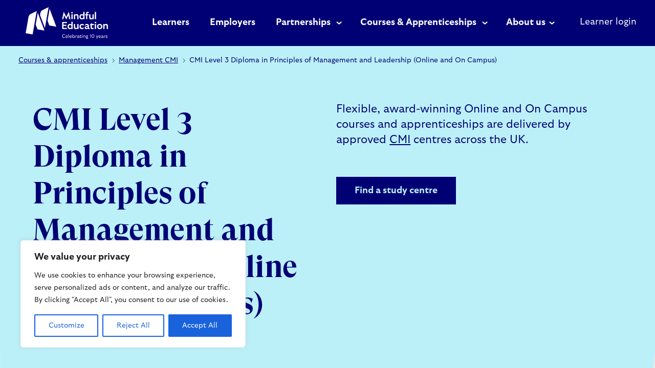

--- FILE ---
content_type: text/html; charset=UTF-8
request_url: https://mindful-education.co.uk/our-courses/management-cmi/diploma-in-principles-of-management-and-leadership/
body_size: 31108
content:
<!doctype html>
<html class="no-js" lang="en">
<head>
<meta charset="utf-8">
<script type="text/javascript">
/* <![CDATA[ */
var gform;gform||(document.addEventListener("gform_main_scripts_loaded",function(){gform.scriptsLoaded=!0}),document.addEventListener("gform/theme/scripts_loaded",function(){gform.themeScriptsLoaded=!0}),window.addEventListener("DOMContentLoaded",function(){gform.domLoaded=!0}),gform={domLoaded:!1,scriptsLoaded:!1,themeScriptsLoaded:!1,isFormEditor:()=>"function"==typeof InitializeEditor,callIfLoaded:function(o){return!(!gform.domLoaded||!gform.scriptsLoaded||!gform.themeScriptsLoaded&&!gform.isFormEditor()||(gform.isFormEditor()&&console.warn("The use of gform.initializeOnLoaded() is deprecated in the form editor context and will be removed in Gravity Forms 3.1."),o(),0))},initializeOnLoaded:function(o){gform.callIfLoaded(o)||(document.addEventListener("gform_main_scripts_loaded",()=>{gform.scriptsLoaded=!0,gform.callIfLoaded(o)}),document.addEventListener("gform/theme/scripts_loaded",()=>{gform.themeScriptsLoaded=!0,gform.callIfLoaded(o)}),window.addEventListener("DOMContentLoaded",()=>{gform.domLoaded=!0,gform.callIfLoaded(o)}))},hooks:{action:{},filter:{}},addAction:function(o,r,e,t){gform.addHook("action",o,r,e,t)},addFilter:function(o,r,e,t){gform.addHook("filter",o,r,e,t)},doAction:function(o){gform.doHook("action",o,arguments)},applyFilters:function(o){return gform.doHook("filter",o,arguments)},removeAction:function(o,r){gform.removeHook("action",o,r)},removeFilter:function(o,r,e){gform.removeHook("filter",o,r,e)},addHook:function(o,r,e,t,n){null==gform.hooks[o][r]&&(gform.hooks[o][r]=[]);var d=gform.hooks[o][r];null==n&&(n=r+"_"+d.length),gform.hooks[o][r].push({tag:n,callable:e,priority:t=null==t?10:t})},doHook:function(r,o,e){var t;if(e=Array.prototype.slice.call(e,1),null!=gform.hooks[r][o]&&((o=gform.hooks[r][o]).sort(function(o,r){return o.priority-r.priority}),o.forEach(function(o){"function"!=typeof(t=o.callable)&&(t=window[t]),"action"==r?t.apply(null,e):e[0]=t.apply(null,e)})),"filter"==r)return e[0]},removeHook:function(o,r,t,n){var e;null!=gform.hooks[o][r]&&(e=(e=gform.hooks[o][r]).filter(function(o,r,e){return!!(null!=n&&n!=o.tag||null!=t&&t!=o.priority)}),gform.hooks[o][r]=e)}});
/* ]]> */
</script>
<meta http-equiv="x-ua-compatible" content="ie=edge">
<title>Diploma in Principles of Management and Leadership (Online and On Campus) - Mindful Education</title>
<meta name="viewport" content="width=device-width, initial-scale=1">
<!-- <link rel="manifest" href="site.webmanifest"> -->
<link rel="apple-touch-icon" href="https://mindful-education.co.uk/icon.png">
<link rel="icon" type="image/png" href="https://mindful-education.co.uk/favicon-32x32.png" sizes="32x32" />
<link rel="icon" type="image/png" href="https://mindful-education.co.uk/favicon-16x16.png" sizes="16x16" />
<link rel="stylesheet" href="https://cdnjs.cloudflare.com/ajax/libs/flickity/3.0.0/flickity.min.css" integrity="sha512-fJcFDOQo2+/Ke365m0NMCZt5uGYEWSxth3wg2i0dXu7A1jQfz9T4hdzz6nkzwmJdOdkcS8jmy2lWGaRXl+nFMQ==" crossorigin="anonymous" referrerpolicy="no-referrer" />
<link rel="stylesheet" href="https://cdnjs.cloudflare.com/ajax/libs/font-awesome/6.7.2/css/fontawesome.min.css" integrity="sha512-v8QQ0YQ3H4K6Ic3PJkym91KoeNT5S3PnDKvqnwqFD1oiqIl653crGZplPdU5KKtHjO0QKcQ2aUlQZYjHczkmGw==" crossorigin="anonymous" referrerpolicy="no-referrer" />
<link rel="stylesheet" href="https://cdnjs.cloudflare.com/ajax/libs/font-awesome/6.7.2/css/brands.min.css" integrity="sha512-58P9Hy7II0YeXLv+iFiLCv1rtLW47xmiRpC1oFafeKNShp8V5bKV/ciVtYqbk2YfxXQMt58DjNfkXFOn62xE+g==" crossorigin="anonymous" referrerpolicy="no-referrer" />
<link rel="stylesheet" href="https://cdnjs.cloudflare.com/ajax/libs/font-awesome/6.7.2/css/solid.min.css" integrity="sha512-DzC7h7+bDlpXPDQsX/0fShhf1dLxXlHuhPBkBo/5wJWRoTU6YL7moeiNoej6q3wh5ti78C57Tu1JwTNlcgHSjg==" crossorigin="anonymous" referrerpolicy="no-referrer" />
<!-- <link rel="stylesheet" href="https://mindful-education.co.uk/wp-content/themes/Mindful-Education-2023/css/main.css?v=1769601861"> -->
<link rel="stylesheet" type="text/css" href="//mindful-education.co.uk/wp-content/cache/wpfc-minified/kmx5zy55/bfrrl.css" media="all"/>
<script src='//mindful-education.co.uk/wp-content/cache/wpfc-minified/7w56hppu/bfrrl.js' type="text/javascript"></script>
<!-- <script src="https://mindful-education.co.uk/wp-content/themes/Mindful-Education-2023/js/vendor/modernizr-3.6.0.min.js"></script> -->
<meta name='robots' content='index, follow, max-image-preview:large, max-snippet:-1, max-video-preview:-1' />
<!-- This site is optimized with the Yoast SEO Premium plugin v26.5 (Yoast SEO v26.5) - https://yoast.com/wordpress/plugins/seo/ -->
<meta name="description" content="Unlock career opportunities with the CMI level 3 diploma in principles of management and leadership. Progress to higher CMI qualifications." />
<link rel="canonical" href="https://mindful-education.co.uk/our-courses/management-cmi/diploma-in-principles-of-management-and-leadership/" />
<meta property="og:locale" content="en_GB" />
<meta property="og:type" content="article" />
<meta property="og:title" content="Diploma in Principles of Management and Leadership (Online and On Campus)" />
<meta property="og:description" content="Unlock career opportunities with the CMI level 3 diploma in principles of management and leadership. Progress to higher CMI qualifications." />
<meta property="og:url" content="https://mindful-education.co.uk/our-courses/management-cmi/diploma-in-principles-of-management-and-leadership/" />
<meta property="og:site_name" content="Mindful Education" />
<meta property="article:publisher" content="https://www.facebook.com/MindfulEducationUK/" />
<meta property="article:modified_time" content="2025-05-20T13:01:32+00:00" />
<meta name="twitter:card" content="summary_large_image" />
<meta name="twitter:site" content="@mindful_edu_uk" />
<meta name="twitter:label1" content="Estimated reading time" />
<meta name="twitter:data1" content="1 minute" />
<script type="application/ld+json" class="yoast-schema-graph">{"@context":"https://schema.org","@graph":[{"@type":"WebPage","@id":"https://mindful-education.co.uk/our-courses/management-cmi/diploma-in-principles-of-management-and-leadership/","url":"https://mindful-education.co.uk/our-courses/management-cmi/diploma-in-principles-of-management-and-leadership/","name":"Diploma in Principles of Management and Leadership (Online and On Campus) - Mindful Education","isPartOf":{"@id":"https://mindful-education.co.uk/#website"},"datePublished":"2023-09-20T07:34:09+00:00","dateModified":"2025-05-20T13:01:32+00:00","description":"Unlock career opportunities with the CMI level 3 diploma in principles of management and leadership. Progress to higher CMI qualifications.","breadcrumb":{"@id":"https://mindful-education.co.uk/our-courses/management-cmi/diploma-in-principles-of-management-and-leadership/#breadcrumb"},"inLanguage":"en-GB","potentialAction":[{"@type":"ReadAction","target":["https://mindful-education.co.uk/our-courses/management-cmi/diploma-in-principles-of-management-and-leadership/"]}]},{"@type":"BreadcrumbList","@id":"https://mindful-education.co.uk/our-courses/management-cmi/diploma-in-principles-of-management-and-leadership/#breadcrumb","itemListElement":[{"@type":"ListItem","position":1,"name":"Home","item":"https://mindful-education.co.uk/"},{"@type":"ListItem","position":2,"name":"Courses and apprenticeships","item":"https://mindful-education.co.uk/our-courses/"},{"@type":"ListItem","position":3,"name":"Management","item":"https://mindful-education.co.uk/our-courses/management-cmi/"},{"@type":"ListItem","position":4,"name":"Diploma in Principles of Management and Leadership (Online and On Campus)"}]},{"@type":"WebSite","@id":"https://mindful-education.co.uk/#website","url":"https://mindful-education.co.uk/","name":"Mindful Education","description":"","potentialAction":[{"@type":"SearchAction","target":{"@type":"EntryPoint","urlTemplate":"https://mindful-education.co.uk/?s={search_term_string}"},"query-input":{"@type":"PropertyValueSpecification","valueRequired":true,"valueName":"search_term_string"}}],"inLanguage":"en-GB"}]}</script>
<!-- / Yoast SEO Premium plugin. -->
<link rel='dns-prefetch' href='//js-eu1.hs-scripts.com' />
<link rel='dns-prefetch' href='//www.googletagmanager.com' />
<style id='wp-img-auto-sizes-contain-inline-css' type='text/css'>
img:is([sizes=auto i],[sizes^="auto," i]){contain-intrinsic-size:3000px 1500px}
/*# sourceURL=wp-img-auto-sizes-contain-inline-css */
</style>
<style id='classic-theme-styles-inline-css' type='text/css'>
/*! This file is auto-generated */
.wp-block-button__link{color:#fff;background-color:#32373c;border-radius:9999px;box-shadow:none;text-decoration:none;padding:calc(.667em + 2px) calc(1.333em + 2px);font-size:1.125em}.wp-block-file__button{background:#32373c;color:#fff;text-decoration:none}
/*# sourceURL=/wp-includes/css/classic-themes.min.css */
</style>
<script type="text/javascript" id="cookie-law-info-js-extra">
/* <![CDATA[ */
var _ckyConfig = {"_ipData":[],"_assetsURL":"https://mindful-education.co.uk/wp-content/plugins/cookie-law-info/lite/frontend/images/","_publicURL":"https://mindful-education.co.uk","_expiry":"365","_categories":[{"name":"Necessary","slug":"necessary","isNecessary":true,"ccpaDoNotSell":true,"cookies":[],"active":true,"defaultConsent":{"gdpr":true,"ccpa":true}},{"name":"Functional","slug":"functional","isNecessary":false,"ccpaDoNotSell":true,"cookies":[],"active":true,"defaultConsent":{"gdpr":false,"ccpa":false}},{"name":"Analytics","slug":"analytics","isNecessary":false,"ccpaDoNotSell":true,"cookies":[],"active":true,"defaultConsent":{"gdpr":false,"ccpa":false}},{"name":"Performance","slug":"performance","isNecessary":false,"ccpaDoNotSell":true,"cookies":[],"active":true,"defaultConsent":{"gdpr":false,"ccpa":false}},{"name":"Advertisement","slug":"advertisement","isNecessary":false,"ccpaDoNotSell":true,"cookies":[],"active":true,"defaultConsent":{"gdpr":false,"ccpa":false}}],"_activeLaw":"gdpr","_rootDomain":"","_block":"1","_showBanner":"1","_bannerConfig":{"settings":{"type":"box","preferenceCenterType":"popup","position":"bottom-left","applicableLaw":"gdpr"},"behaviours":{"reloadBannerOnAccept":false,"loadAnalyticsByDefault":false,"animations":{"onLoad":"animate","onHide":"sticky"}},"config":{"revisitConsent":{"status":false,"tag":"revisit-consent","position":"bottom-left","meta":{"url":"#"},"styles":{"background-color":"#0056A7"},"elements":{"title":{"type":"text","tag":"revisit-consent-title","status":true,"styles":{"color":"#0056a7"}}}},"preferenceCenter":{"toggle":{"status":true,"tag":"detail-category-toggle","type":"toggle","states":{"active":{"styles":{"background-color":"#1863DC"}},"inactive":{"styles":{"background-color":"#D0D5D2"}}}}},"categoryPreview":{"status":false,"toggle":{"status":true,"tag":"detail-category-preview-toggle","type":"toggle","states":{"active":{"styles":{"background-color":"#1863DC"}},"inactive":{"styles":{"background-color":"#D0D5D2"}}}}},"videoPlaceholder":{"status":true,"styles":{"background-color":"#000000","border-color":"#000000","color":"#ffffff"}},"readMore":{"status":false,"tag":"readmore-button","type":"link","meta":{"noFollow":true,"newTab":true},"styles":{"color":"#1863DC","background-color":"transparent","border-color":"transparent"}},"showMore":{"status":true,"tag":"show-desc-button","type":"button","styles":{"color":"#1863DC"}},"showLess":{"status":true,"tag":"hide-desc-button","type":"button","styles":{"color":"#1863DC"}},"alwaysActive":{"status":true,"tag":"always-active","styles":{"color":"#008000"}},"manualLinks":{"status":true,"tag":"manual-links","type":"link","styles":{"color":"#1863DC"}},"auditTable":{"status":true},"optOption":{"status":true,"toggle":{"status":true,"tag":"optout-option-toggle","type":"toggle","states":{"active":{"styles":{"background-color":"#1863dc"}},"inactive":{"styles":{"background-color":"#FFFFFF"}}}}}}},"_version":"3.3.8","_logConsent":"1","_tags":[{"tag":"accept-button","styles":{"color":"#FFFFFF","background-color":"#1863DC","border-color":"#1863DC"}},{"tag":"reject-button","styles":{"color":"#1863DC","background-color":"transparent","border-color":"#1863DC"}},{"tag":"settings-button","styles":{"color":"#1863DC","background-color":"transparent","border-color":"#1863DC"}},{"tag":"readmore-button","styles":{"color":"#1863DC","background-color":"transparent","border-color":"transparent"}},{"tag":"donotsell-button","styles":{"color":"#1863DC","background-color":"transparent","border-color":"transparent"}},{"tag":"show-desc-button","styles":{"color":"#1863DC"}},{"tag":"hide-desc-button","styles":{"color":"#1863DC"}},{"tag":"cky-always-active","styles":[]},{"tag":"cky-link","styles":[]},{"tag":"accept-button","styles":{"color":"#FFFFFF","background-color":"#1863DC","border-color":"#1863DC"}},{"tag":"revisit-consent","styles":{"background-color":"#0056A7"}}],"_shortCodes":[{"key":"cky_readmore","content":"\u003Ca href=\"#\" class=\"cky-policy\" aria-label=\"Cookie Policy\" target=\"_blank\" rel=\"noopener\" data-cky-tag=\"readmore-button\"\u003ECookie Policy\u003C/a\u003E","tag":"readmore-button","status":false,"attributes":{"rel":"nofollow","target":"_blank"}},{"key":"cky_show_desc","content":"\u003Cbutton class=\"cky-show-desc-btn\" data-cky-tag=\"show-desc-button\" aria-label=\"Show more\"\u003EShow more\u003C/button\u003E","tag":"show-desc-button","status":true,"attributes":[]},{"key":"cky_hide_desc","content":"\u003Cbutton class=\"cky-show-desc-btn\" data-cky-tag=\"hide-desc-button\" aria-label=\"Show less\"\u003EShow less\u003C/button\u003E","tag":"hide-desc-button","status":true,"attributes":[]},{"key":"cky_optout_show_desc","content":"[cky_optout_show_desc]","tag":"optout-show-desc-button","status":true,"attributes":[]},{"key":"cky_optout_hide_desc","content":"[cky_optout_hide_desc]","tag":"optout-hide-desc-button","status":true,"attributes":[]},{"key":"cky_category_toggle_label","content":"[cky_{{status}}_category_label] [cky_preference_{{category_slug}}_title]","tag":"","status":true,"attributes":[]},{"key":"cky_enable_category_label","content":"Enable","tag":"","status":true,"attributes":[]},{"key":"cky_disable_category_label","content":"Disable","tag":"","status":true,"attributes":[]},{"key":"cky_video_placeholder","content":"\u003Cdiv class=\"video-placeholder-normal\" data-cky-tag=\"video-placeholder\" id=\"[UNIQUEID]\"\u003E\u003Cp class=\"video-placeholder-text-normal\" data-cky-tag=\"placeholder-title\"\u003EPlease accept cookies to access this content\u003C/p\u003E\u003C/div\u003E","tag":"","status":true,"attributes":[]},{"key":"cky_enable_optout_label","content":"Enable","tag":"","status":true,"attributes":[]},{"key":"cky_disable_optout_label","content":"Disable","tag":"","status":true,"attributes":[]},{"key":"cky_optout_toggle_label","content":"[cky_{{status}}_optout_label] [cky_optout_option_title]","tag":"","status":true,"attributes":[]},{"key":"cky_optout_option_title","content":"Do Not Sell or Share My Personal Information","tag":"","status":true,"attributes":[]},{"key":"cky_optout_close_label","content":"Close","tag":"","status":true,"attributes":[]},{"key":"cky_preference_close_label","content":"Close","tag":"","status":true,"attributes":[]}],"_rtl":"","_language":"en","_providersToBlock":[]};
var _ckyStyles = {"css":".cky-overlay{background: #000000; opacity: 0.4; position: fixed; top: 0; left: 0; width: 100%; height: 100%; z-index: 99999999;}.cky-hide{display: none;}.cky-btn-revisit-wrapper{display: flex; align-items: center; justify-content: center; background: #0056a7; width: 45px; height: 45px; border-radius: 50%; position: fixed; z-index: 999999; cursor: pointer;}.cky-revisit-bottom-left{bottom: 15px; left: 15px;}.cky-revisit-bottom-right{bottom: 15px; right: 15px;}.cky-btn-revisit-wrapper .cky-btn-revisit{display: flex; align-items: center; justify-content: center; background: none; border: none; cursor: pointer; position: relative; margin: 0; padding: 0;}.cky-btn-revisit-wrapper .cky-btn-revisit img{max-width: fit-content; margin: 0; height: 30px; width: 30px;}.cky-revisit-bottom-left:hover::before{content: attr(data-tooltip); position: absolute; background: #4e4b66; color: #ffffff; left: calc(100% + 7px); font-size: 12px; line-height: 16px; width: max-content; padding: 4px 8px; border-radius: 4px;}.cky-revisit-bottom-left:hover::after{position: absolute; content: \"\"; border: 5px solid transparent; left: calc(100% + 2px); border-left-width: 0; border-right-color: #4e4b66;}.cky-revisit-bottom-right:hover::before{content: attr(data-tooltip); position: absolute; background: #4e4b66; color: #ffffff; right: calc(100% + 7px); font-size: 12px; line-height: 16px; width: max-content; padding: 4px 8px; border-radius: 4px;}.cky-revisit-bottom-right:hover::after{position: absolute; content: \"\"; border: 5px solid transparent; right: calc(100% + 2px); border-right-width: 0; border-left-color: #4e4b66;}.cky-revisit-hide{display: none;}.cky-consent-container{position: fixed; width: 440px; box-sizing: border-box; z-index: 9999999; border-radius: 6px;}.cky-consent-container .cky-consent-bar{background: #ffffff; border: 1px solid; padding: 20px 26px; box-shadow: 0 -1px 10px 0 #acabab4d; border-radius: 6px;}.cky-box-bottom-left{bottom: 40px; left: 40px;}.cky-box-bottom-right{bottom: 40px; right: 40px;}.cky-box-top-left{top: 40px; left: 40px;}.cky-box-top-right{top: 40px; right: 40px;}.cky-custom-brand-logo-wrapper .cky-custom-brand-logo{width: 100px; height: auto; margin: 0 0 12px 0;}.cky-notice .cky-title{color: #212121; font-weight: 700; font-size: 18px; line-height: 24px; margin: 0 0 12px 0;}.cky-notice-des *,.cky-preference-content-wrapper *,.cky-accordion-header-des *,.cky-gpc-wrapper .cky-gpc-desc *{font-size: 14px;}.cky-notice-des{color: #212121; font-size: 14px; line-height: 24px; font-weight: 400;}.cky-notice-des img{height: 25px; width: 25px;}.cky-consent-bar .cky-notice-des p,.cky-gpc-wrapper .cky-gpc-desc p,.cky-preference-body-wrapper .cky-preference-content-wrapper p,.cky-accordion-header-wrapper .cky-accordion-header-des p,.cky-cookie-des-table li div:last-child p{color: inherit; margin-top: 0; overflow-wrap: break-word;}.cky-notice-des P:last-child,.cky-preference-content-wrapper p:last-child,.cky-cookie-des-table li div:last-child p:last-child,.cky-gpc-wrapper .cky-gpc-desc p:last-child{margin-bottom: 0;}.cky-notice-des a.cky-policy,.cky-notice-des button.cky-policy{font-size: 14px; color: #1863dc; white-space: nowrap; cursor: pointer; background: transparent; border: 1px solid; text-decoration: underline;}.cky-notice-des button.cky-policy{padding: 0;}.cky-notice-des a.cky-policy:focus-visible,.cky-notice-des button.cky-policy:focus-visible,.cky-preference-content-wrapper .cky-show-desc-btn:focus-visible,.cky-accordion-header .cky-accordion-btn:focus-visible,.cky-preference-header .cky-btn-close:focus-visible,.cky-switch input[type=\"checkbox\"]:focus-visible,.cky-footer-wrapper a:focus-visible,.cky-btn:focus-visible{outline: 2px solid #1863dc; outline-offset: 2px;}.cky-btn:focus:not(:focus-visible),.cky-accordion-header .cky-accordion-btn:focus:not(:focus-visible),.cky-preference-content-wrapper .cky-show-desc-btn:focus:not(:focus-visible),.cky-btn-revisit-wrapper .cky-btn-revisit:focus:not(:focus-visible),.cky-preference-header .cky-btn-close:focus:not(:focus-visible),.cky-consent-bar .cky-banner-btn-close:focus:not(:focus-visible){outline: 0;}button.cky-show-desc-btn:not(:hover):not(:active){color: #1863dc; background: transparent;}button.cky-accordion-btn:not(:hover):not(:active),button.cky-banner-btn-close:not(:hover):not(:active),button.cky-btn-revisit:not(:hover):not(:active),button.cky-btn-close:not(:hover):not(:active){background: transparent;}.cky-consent-bar button:hover,.cky-modal.cky-modal-open button:hover,.cky-consent-bar button:focus,.cky-modal.cky-modal-open button:focus{text-decoration: none;}.cky-notice-btn-wrapper{display: flex; justify-content: flex-start; align-items: center; flex-wrap: wrap; margin-top: 16px;}.cky-notice-btn-wrapper .cky-btn{text-shadow: none; box-shadow: none;}.cky-btn{flex: auto; max-width: 100%; font-size: 14px; font-family: inherit; line-height: 24px; padding: 8px; font-weight: 500; margin: 0 8px 0 0; border-radius: 2px; cursor: pointer; text-align: center; text-transform: none; min-height: 0;}.cky-btn:hover{opacity: 0.8;}.cky-btn-customize{color: #1863dc; background: transparent; border: 2px solid #1863dc;}.cky-btn-reject{color: #1863dc; background: transparent; border: 2px solid #1863dc;}.cky-btn-accept{background: #1863dc; color: #ffffff; border: 2px solid #1863dc;}.cky-btn:last-child{margin-right: 0;}@media (max-width: 576px){.cky-box-bottom-left{bottom: 0; left: 0;}.cky-box-bottom-right{bottom: 0; right: 0;}.cky-box-top-left{top: 0; left: 0;}.cky-box-top-right{top: 0; right: 0;}}@media (max-width: 440px){.cky-box-bottom-left, .cky-box-bottom-right, .cky-box-top-left, .cky-box-top-right{width: 100%; max-width: 100%;}.cky-consent-container .cky-consent-bar{padding: 20px 0;}.cky-custom-brand-logo-wrapper, .cky-notice .cky-title, .cky-notice-des, .cky-notice-btn-wrapper{padding: 0 24px;}.cky-notice-des{max-height: 40vh; overflow-y: scroll;}.cky-notice-btn-wrapper{flex-direction: column; margin-top: 0;}.cky-btn{width: 100%; margin: 10px 0 0 0;}.cky-notice-btn-wrapper .cky-btn-customize{order: 2;}.cky-notice-btn-wrapper .cky-btn-reject{order: 3;}.cky-notice-btn-wrapper .cky-btn-accept{order: 1; margin-top: 16px;}}@media (max-width: 352px){.cky-notice .cky-title{font-size: 16px;}.cky-notice-des *{font-size: 12px;}.cky-notice-des, .cky-btn{font-size: 12px;}}.cky-modal.cky-modal-open{display: flex; visibility: visible; -webkit-transform: translate(-50%, -50%); -moz-transform: translate(-50%, -50%); -ms-transform: translate(-50%, -50%); -o-transform: translate(-50%, -50%); transform: translate(-50%, -50%); top: 50%; left: 50%; transition: all 1s ease;}.cky-modal{box-shadow: 0 32px 68px rgba(0, 0, 0, 0.3); margin: 0 auto; position: fixed; max-width: 100%; background: #ffffff; top: 50%; box-sizing: border-box; border-radius: 6px; z-index: 999999999; color: #212121; -webkit-transform: translate(-50%, 100%); -moz-transform: translate(-50%, 100%); -ms-transform: translate(-50%, 100%); -o-transform: translate(-50%, 100%); transform: translate(-50%, 100%); visibility: hidden; transition: all 0s ease;}.cky-preference-center{max-height: 79vh; overflow: hidden; width: 845px; overflow: hidden; flex: 1 1 0; display: flex; flex-direction: column; border-radius: 6px;}.cky-preference-header{display: flex; align-items: center; justify-content: space-between; padding: 22px 24px; border-bottom: 1px solid;}.cky-preference-header .cky-preference-title{font-size: 18px; font-weight: 700; line-height: 24px;}.cky-preference-header .cky-btn-close{margin: 0; cursor: pointer; vertical-align: middle; padding: 0; background: none; border: none; width: auto; height: auto; min-height: 0; line-height: 0; text-shadow: none; box-shadow: none;}.cky-preference-header .cky-btn-close img{margin: 0; height: 10px; width: 10px;}.cky-preference-body-wrapper{padding: 0 24px; flex: 1; overflow: auto; box-sizing: border-box;}.cky-preference-content-wrapper,.cky-gpc-wrapper .cky-gpc-desc{font-size: 14px; line-height: 24px; font-weight: 400; padding: 12px 0;}.cky-preference-content-wrapper{border-bottom: 1px solid;}.cky-preference-content-wrapper img{height: 25px; width: 25px;}.cky-preference-content-wrapper .cky-show-desc-btn{font-size: 14px; font-family: inherit; color: #1863dc; text-decoration: none; line-height: 24px; padding: 0; margin: 0; white-space: nowrap; cursor: pointer; background: transparent; border-color: transparent; text-transform: none; min-height: 0; text-shadow: none; box-shadow: none;}.cky-accordion-wrapper{margin-bottom: 10px;}.cky-accordion{border-bottom: 1px solid;}.cky-accordion:last-child{border-bottom: none;}.cky-accordion .cky-accordion-item{display: flex; margin-top: 10px;}.cky-accordion .cky-accordion-body{display: none;}.cky-accordion.cky-accordion-active .cky-accordion-body{display: block; padding: 0 22px; margin-bottom: 16px;}.cky-accordion-header-wrapper{cursor: pointer; width: 100%;}.cky-accordion-item .cky-accordion-header{display: flex; justify-content: space-between; align-items: center;}.cky-accordion-header .cky-accordion-btn{font-size: 16px; font-family: inherit; color: #212121; line-height: 24px; background: none; border: none; font-weight: 700; padding: 0; margin: 0; cursor: pointer; text-transform: none; min-height: 0; text-shadow: none; box-shadow: none;}.cky-accordion-header .cky-always-active{color: #008000; font-weight: 600; line-height: 24px; font-size: 14px;}.cky-accordion-header-des{font-size: 14px; line-height: 24px; margin: 10px 0 16px 0;}.cky-accordion-chevron{margin-right: 22px; position: relative; cursor: pointer;}.cky-accordion-chevron-hide{display: none;}.cky-accordion .cky-accordion-chevron i::before{content: \"\"; position: absolute; border-right: 1.4px solid; border-bottom: 1.4px solid; border-color: inherit; height: 6px; width: 6px; -webkit-transform: rotate(-45deg); -moz-transform: rotate(-45deg); -ms-transform: rotate(-45deg); -o-transform: rotate(-45deg); transform: rotate(-45deg); transition: all 0.2s ease-in-out; top: 8px;}.cky-accordion.cky-accordion-active .cky-accordion-chevron i::before{-webkit-transform: rotate(45deg); -moz-transform: rotate(45deg); -ms-transform: rotate(45deg); -o-transform: rotate(45deg); transform: rotate(45deg);}.cky-audit-table{background: #f4f4f4; border-radius: 6px;}.cky-audit-table .cky-empty-cookies-text{color: inherit; font-size: 12px; line-height: 24px; margin: 0; padding: 10px;}.cky-audit-table .cky-cookie-des-table{font-size: 12px; line-height: 24px; font-weight: normal; padding: 15px 10px; border-bottom: 1px solid; border-bottom-color: inherit; margin: 0;}.cky-audit-table .cky-cookie-des-table:last-child{border-bottom: none;}.cky-audit-table .cky-cookie-des-table li{list-style-type: none; display: flex; padding: 3px 0;}.cky-audit-table .cky-cookie-des-table li:first-child{padding-top: 0;}.cky-cookie-des-table li div:first-child{width: 100px; font-weight: 600; word-break: break-word; word-wrap: break-word;}.cky-cookie-des-table li div:last-child{flex: 1; word-break: break-word; word-wrap: break-word; margin-left: 8px;}.cky-footer-shadow{display: block; width: 100%; height: 40px; background: linear-gradient(180deg, rgba(255, 255, 255, 0) 0%, #ffffff 100%); position: absolute; bottom: calc(100% - 1px);}.cky-footer-wrapper{position: relative;}.cky-prefrence-btn-wrapper{display: flex; flex-wrap: wrap; align-items: center; justify-content: center; padding: 22px 24px; border-top: 1px solid;}.cky-prefrence-btn-wrapper .cky-btn{flex: auto; max-width: 100%; text-shadow: none; box-shadow: none;}.cky-btn-preferences{color: #1863dc; background: transparent; border: 2px solid #1863dc;}.cky-preference-header,.cky-preference-body-wrapper,.cky-preference-content-wrapper,.cky-accordion-wrapper,.cky-accordion,.cky-accordion-wrapper,.cky-footer-wrapper,.cky-prefrence-btn-wrapper{border-color: inherit;}@media (max-width: 845px){.cky-modal{max-width: calc(100% - 16px);}}@media (max-width: 576px){.cky-modal{max-width: 100%;}.cky-preference-center{max-height: 100vh;}.cky-prefrence-btn-wrapper{flex-direction: column;}.cky-accordion.cky-accordion-active .cky-accordion-body{padding-right: 0;}.cky-prefrence-btn-wrapper .cky-btn{width: 100%; margin: 10px 0 0 0;}.cky-prefrence-btn-wrapper .cky-btn-reject{order: 3;}.cky-prefrence-btn-wrapper .cky-btn-accept{order: 1; margin-top: 0;}.cky-prefrence-btn-wrapper .cky-btn-preferences{order: 2;}}@media (max-width: 425px){.cky-accordion-chevron{margin-right: 15px;}.cky-notice-btn-wrapper{margin-top: 0;}.cky-accordion.cky-accordion-active .cky-accordion-body{padding: 0 15px;}}@media (max-width: 352px){.cky-preference-header .cky-preference-title{font-size: 16px;}.cky-preference-header{padding: 16px 24px;}.cky-preference-content-wrapper *, .cky-accordion-header-des *{font-size: 12px;}.cky-preference-content-wrapper, .cky-preference-content-wrapper .cky-show-more, .cky-accordion-header .cky-always-active, .cky-accordion-header-des, .cky-preference-content-wrapper .cky-show-desc-btn, .cky-notice-des a.cky-policy{font-size: 12px;}.cky-accordion-header .cky-accordion-btn{font-size: 14px;}}.cky-switch{display: flex;}.cky-switch input[type=\"checkbox\"]{position: relative; width: 44px; height: 24px; margin: 0; background: #d0d5d2; -webkit-appearance: none; border-radius: 50px; cursor: pointer; outline: 0; border: none; top: 0;}.cky-switch input[type=\"checkbox\"]:checked{background: #1863dc;}.cky-switch input[type=\"checkbox\"]:before{position: absolute; content: \"\"; height: 20px; width: 20px; left: 2px; bottom: 2px; border-radius: 50%; background-color: white; -webkit-transition: 0.4s; transition: 0.4s; margin: 0;}.cky-switch input[type=\"checkbox\"]:after{display: none;}.cky-switch input[type=\"checkbox\"]:checked:before{-webkit-transform: translateX(20px); -ms-transform: translateX(20px); transform: translateX(20px);}@media (max-width: 425px){.cky-switch input[type=\"checkbox\"]{width: 38px; height: 21px;}.cky-switch input[type=\"checkbox\"]:before{height: 17px; width: 17px;}.cky-switch input[type=\"checkbox\"]:checked:before{-webkit-transform: translateX(17px); -ms-transform: translateX(17px); transform: translateX(17px);}}.cky-consent-bar .cky-banner-btn-close{position: absolute; right: 9px; top: 5px; background: none; border: none; cursor: pointer; padding: 0; margin: 0; min-height: 0; line-height: 0; height: auto; width: auto; text-shadow: none; box-shadow: none;}.cky-consent-bar .cky-banner-btn-close img{height: 9px; width: 9px; margin: 0;}.cky-notice-group{font-size: 14px; line-height: 24px; font-weight: 400; color: #212121;}.cky-notice-btn-wrapper .cky-btn-do-not-sell{font-size: 14px; line-height: 24px; padding: 6px 0; margin: 0; font-weight: 500; background: none; border-radius: 2px; border: none; cursor: pointer; text-align: left; color: #1863dc; background: transparent; border-color: transparent; box-shadow: none; text-shadow: none;}.cky-consent-bar .cky-banner-btn-close:focus-visible,.cky-notice-btn-wrapper .cky-btn-do-not-sell:focus-visible,.cky-opt-out-btn-wrapper .cky-btn:focus-visible,.cky-opt-out-checkbox-wrapper input[type=\"checkbox\"].cky-opt-out-checkbox:focus-visible{outline: 2px solid #1863dc; outline-offset: 2px;}@media (max-width: 440px){.cky-consent-container{width: 100%;}}@media (max-width: 352px){.cky-notice-des a.cky-policy, .cky-notice-btn-wrapper .cky-btn-do-not-sell{font-size: 12px;}}.cky-opt-out-wrapper{padding: 12px 0;}.cky-opt-out-wrapper .cky-opt-out-checkbox-wrapper{display: flex; align-items: center;}.cky-opt-out-checkbox-wrapper .cky-opt-out-checkbox-label{font-size: 16px; font-weight: 700; line-height: 24px; margin: 0 0 0 12px; cursor: pointer;}.cky-opt-out-checkbox-wrapper input[type=\"checkbox\"].cky-opt-out-checkbox{background-color: #ffffff; border: 1px solid black; width: 20px; height: 18.5px; margin: 0; -webkit-appearance: none; position: relative; display: flex; align-items: center; justify-content: center; border-radius: 2px; cursor: pointer;}.cky-opt-out-checkbox-wrapper input[type=\"checkbox\"].cky-opt-out-checkbox:checked{background-color: #1863dc; border: none;}.cky-opt-out-checkbox-wrapper input[type=\"checkbox\"].cky-opt-out-checkbox:checked::after{left: 6px; bottom: 4px; width: 7px; height: 13px; border: solid #ffffff; border-width: 0 3px 3px 0; border-radius: 2px; -webkit-transform: rotate(45deg); -ms-transform: rotate(45deg); transform: rotate(45deg); content: \"\"; position: absolute; box-sizing: border-box;}.cky-opt-out-checkbox-wrapper.cky-disabled .cky-opt-out-checkbox-label,.cky-opt-out-checkbox-wrapper.cky-disabled input[type=\"checkbox\"].cky-opt-out-checkbox{cursor: no-drop;}.cky-gpc-wrapper{margin: 0 0 0 32px;}.cky-footer-wrapper .cky-opt-out-btn-wrapper{display: flex; flex-wrap: wrap; align-items: center; justify-content: center; padding: 22px 24px;}.cky-opt-out-btn-wrapper .cky-btn{flex: auto; max-width: 100%; text-shadow: none; box-shadow: none;}.cky-opt-out-btn-wrapper .cky-btn-cancel{border: 1px solid #dedfe0; background: transparent; color: #858585;}.cky-opt-out-btn-wrapper .cky-btn-confirm{background: #1863dc; color: #ffffff; border: 1px solid #1863dc;}@media (max-width: 352px){.cky-opt-out-checkbox-wrapper .cky-opt-out-checkbox-label{font-size: 14px;}.cky-gpc-wrapper .cky-gpc-desc, .cky-gpc-wrapper .cky-gpc-desc *{font-size: 12px;}.cky-opt-out-checkbox-wrapper input[type=\"checkbox\"].cky-opt-out-checkbox{width: 16px; height: 16px;}.cky-opt-out-checkbox-wrapper input[type=\"checkbox\"].cky-opt-out-checkbox:checked::after{left: 5px; bottom: 4px; width: 3px; height: 9px;}.cky-gpc-wrapper{margin: 0 0 0 28px;}}.video-placeholder-youtube{background-size: 100% 100%; background-position: center; background-repeat: no-repeat; background-color: #b2b0b059; position: relative; display: flex; align-items: center; justify-content: center; max-width: 100%;}.video-placeholder-text-youtube{text-align: center; align-items: center; padding: 10px 16px; background-color: #000000cc; color: #ffffff; border: 1px solid; border-radius: 2px; cursor: pointer;}.video-placeholder-normal{background-image: url(\"/wp-content/plugins/cookie-law-info/lite/frontend/images/placeholder.svg\"); background-size: 80px; background-position: center; background-repeat: no-repeat; background-color: #b2b0b059; position: relative; display: flex; align-items: flex-end; justify-content: center; max-width: 100%;}.video-placeholder-text-normal{align-items: center; padding: 10px 16px; text-align: center; border: 1px solid; border-radius: 2px; cursor: pointer;}.cky-rtl{direction: rtl; text-align: right;}.cky-rtl .cky-banner-btn-close{left: 9px; right: auto;}.cky-rtl .cky-notice-btn-wrapper .cky-btn:last-child{margin-right: 8px;}.cky-rtl .cky-notice-btn-wrapper .cky-btn:first-child{margin-right: 0;}.cky-rtl .cky-notice-btn-wrapper{margin-left: 0; margin-right: 15px;}.cky-rtl .cky-prefrence-btn-wrapper .cky-btn{margin-right: 8px;}.cky-rtl .cky-prefrence-btn-wrapper .cky-btn:first-child{margin-right: 0;}.cky-rtl .cky-accordion .cky-accordion-chevron i::before{border: none; border-left: 1.4px solid; border-top: 1.4px solid; left: 12px;}.cky-rtl .cky-accordion.cky-accordion-active .cky-accordion-chevron i::before{-webkit-transform: rotate(-135deg); -moz-transform: rotate(-135deg); -ms-transform: rotate(-135deg); -o-transform: rotate(-135deg); transform: rotate(-135deg);}@media (max-width: 768px){.cky-rtl .cky-notice-btn-wrapper{margin-right: 0;}}@media (max-width: 576px){.cky-rtl .cky-notice-btn-wrapper .cky-btn:last-child{margin-right: 0;}.cky-rtl .cky-prefrence-btn-wrapper .cky-btn{margin-right: 0;}.cky-rtl .cky-accordion.cky-accordion-active .cky-accordion-body{padding: 0 22px 0 0;}}@media (max-width: 425px){.cky-rtl .cky-accordion.cky-accordion-active .cky-accordion-body{padding: 0 15px 0 0;}}.cky-rtl .cky-opt-out-btn-wrapper .cky-btn{margin-right: 12px;}.cky-rtl .cky-opt-out-btn-wrapper .cky-btn:first-child{margin-right: 0;}.cky-rtl .cky-opt-out-checkbox-wrapper .cky-opt-out-checkbox-label{margin: 0 12px 0 0;}"};
//# sourceURL=cookie-law-info-js-extra
/* ]]> */
</script>
<script src='//mindful-education.co.uk/wp-content/cache/wpfc-minified/lksi8qn3/bfrrl.js' type="text/javascript"></script>
<!-- <script type="text/javascript" src="https://mindful-education.co.uk/wp-content/plugins/cookie-law-info/lite/frontend/js/script.min.js?ver=3.3.8" id="cookie-law-info-js"></script> -->
<!-- <script type="text/javascript" src="https://mindful-education.co.uk/wp-includes/js/jquery/jquery.min.js?ver=3.7.1" id="jquery-core-js"></script> -->
<!-- <script type="text/javascript" src="https://mindful-education.co.uk/wp-includes/js/jquery/jquery-migrate.min.js?ver=3.4.1" id="jquery-migrate-js"></script> -->
<!-- Google tag (gtag.js) snippet added by Site Kit -->
<!-- Google Analytics snippet added by Site Kit -->
<script type="text/javascript" src="https://www.googletagmanager.com/gtag/js?id=GT-55X3LMF" id="google_gtagjs-js" async></script>
<script type="text/javascript" id="google_gtagjs-js-after">
/* <![CDATA[ */
window.dataLayer = window.dataLayer || [];function gtag(){dataLayer.push(arguments);}
gtag("set","linker",{"domains":["mindful-education.co.uk"]});
gtag("js", new Date());
gtag("set", "developer_id.dZTNiMT", true);
gtag("config", "GT-55X3LMF");
//# sourceURL=google_gtagjs-js-after
/* ]]> */
</script>
<link rel="https://api.w.org/" href="https://mindful-education.co.uk/wp-json/" /><link rel="alternate" title="JSON" type="application/json" href="https://mindful-education.co.uk/wp-json/wp/v2/pages/369" /><style id="cky-style-inline">[data-cky-tag]{visibility:hidden;}</style><meta name="generator" content="Site Kit by Google 1.167.0" />			<!-- DO NOT COPY THIS SNIPPET! Start of Page Analytics Tracking for HubSpot WordPress plugin v11.3.33-->
<script class="hsq-set-content-id" data-content-id="standard-page">
var _hsq = _hsq || [];
_hsq.push(["setContentType", "standard-page"]);
</script>
<!-- DO NOT COPY THIS SNIPPET! End of Page Analytics Tracking for HubSpot WordPress plugin -->
<style id='global-styles-inline-css' type='text/css'>
:root{--wp--preset--aspect-ratio--square: 1;--wp--preset--aspect-ratio--4-3: 4/3;--wp--preset--aspect-ratio--3-4: 3/4;--wp--preset--aspect-ratio--3-2: 3/2;--wp--preset--aspect-ratio--2-3: 2/3;--wp--preset--aspect-ratio--16-9: 16/9;--wp--preset--aspect-ratio--9-16: 9/16;--wp--preset--color--black: #000000;--wp--preset--color--cyan-bluish-gray: #abb8c3;--wp--preset--color--white: #ffffff;--wp--preset--color--pale-pink: #f78da7;--wp--preset--color--vivid-red: #cf2e2e;--wp--preset--color--luminous-vivid-orange: #ff6900;--wp--preset--color--luminous-vivid-amber: #fcb900;--wp--preset--color--light-green-cyan: #7bdcb5;--wp--preset--color--vivid-green-cyan: #00d084;--wp--preset--color--pale-cyan-blue: #8ed1fc;--wp--preset--color--vivid-cyan-blue: #0693e3;--wp--preset--color--vivid-purple: #9b51e0;--wp--preset--gradient--vivid-cyan-blue-to-vivid-purple: linear-gradient(135deg,rgb(6,147,227) 0%,rgb(155,81,224) 100%);--wp--preset--gradient--light-green-cyan-to-vivid-green-cyan: linear-gradient(135deg,rgb(122,220,180) 0%,rgb(0,208,130) 100%);--wp--preset--gradient--luminous-vivid-amber-to-luminous-vivid-orange: linear-gradient(135deg,rgb(252,185,0) 0%,rgb(255,105,0) 100%);--wp--preset--gradient--luminous-vivid-orange-to-vivid-red: linear-gradient(135deg,rgb(255,105,0) 0%,rgb(207,46,46) 100%);--wp--preset--gradient--very-light-gray-to-cyan-bluish-gray: linear-gradient(135deg,rgb(238,238,238) 0%,rgb(169,184,195) 100%);--wp--preset--gradient--cool-to-warm-spectrum: linear-gradient(135deg,rgb(74,234,220) 0%,rgb(151,120,209) 20%,rgb(207,42,186) 40%,rgb(238,44,130) 60%,rgb(251,105,98) 80%,rgb(254,248,76) 100%);--wp--preset--gradient--blush-light-purple: linear-gradient(135deg,rgb(255,206,236) 0%,rgb(152,150,240) 100%);--wp--preset--gradient--blush-bordeaux: linear-gradient(135deg,rgb(254,205,165) 0%,rgb(254,45,45) 50%,rgb(107,0,62) 100%);--wp--preset--gradient--luminous-dusk: linear-gradient(135deg,rgb(255,203,112) 0%,rgb(199,81,192) 50%,rgb(65,88,208) 100%);--wp--preset--gradient--pale-ocean: linear-gradient(135deg,rgb(255,245,203) 0%,rgb(182,227,212) 50%,rgb(51,167,181) 100%);--wp--preset--gradient--electric-grass: linear-gradient(135deg,rgb(202,248,128) 0%,rgb(113,206,126) 100%);--wp--preset--gradient--midnight: linear-gradient(135deg,rgb(2,3,129) 0%,rgb(40,116,252) 100%);--wp--preset--font-size--small: 13px;--wp--preset--font-size--medium: 20px;--wp--preset--font-size--large: 36px;--wp--preset--font-size--x-large: 42px;--wp--preset--spacing--20: 0.44rem;--wp--preset--spacing--30: 0.67rem;--wp--preset--spacing--40: 1rem;--wp--preset--spacing--50: 1.5rem;--wp--preset--spacing--60: 2.25rem;--wp--preset--spacing--70: 3.38rem;--wp--preset--spacing--80: 5.06rem;--wp--preset--shadow--natural: 6px 6px 9px rgba(0, 0, 0, 0.2);--wp--preset--shadow--deep: 12px 12px 50px rgba(0, 0, 0, 0.4);--wp--preset--shadow--sharp: 6px 6px 0px rgba(0, 0, 0, 0.2);--wp--preset--shadow--outlined: 6px 6px 0px -3px rgb(255, 255, 255), 6px 6px rgb(0, 0, 0);--wp--preset--shadow--crisp: 6px 6px 0px rgb(0, 0, 0);}:where(.is-layout-flex){gap: 0.5em;}:where(.is-layout-grid){gap: 0.5em;}body .is-layout-flex{display: flex;}.is-layout-flex{flex-wrap: wrap;align-items: center;}.is-layout-flex > :is(*, div){margin: 0;}body .is-layout-grid{display: grid;}.is-layout-grid > :is(*, div){margin: 0;}:where(.wp-block-columns.is-layout-flex){gap: 2em;}:where(.wp-block-columns.is-layout-grid){gap: 2em;}:where(.wp-block-post-template.is-layout-flex){gap: 1.25em;}:where(.wp-block-post-template.is-layout-grid){gap: 1.25em;}.has-black-color{color: var(--wp--preset--color--black) !important;}.has-cyan-bluish-gray-color{color: var(--wp--preset--color--cyan-bluish-gray) !important;}.has-white-color{color: var(--wp--preset--color--white) !important;}.has-pale-pink-color{color: var(--wp--preset--color--pale-pink) !important;}.has-vivid-red-color{color: var(--wp--preset--color--vivid-red) !important;}.has-luminous-vivid-orange-color{color: var(--wp--preset--color--luminous-vivid-orange) !important;}.has-luminous-vivid-amber-color{color: var(--wp--preset--color--luminous-vivid-amber) !important;}.has-light-green-cyan-color{color: var(--wp--preset--color--light-green-cyan) !important;}.has-vivid-green-cyan-color{color: var(--wp--preset--color--vivid-green-cyan) !important;}.has-pale-cyan-blue-color{color: var(--wp--preset--color--pale-cyan-blue) !important;}.has-vivid-cyan-blue-color{color: var(--wp--preset--color--vivid-cyan-blue) !important;}.has-vivid-purple-color{color: var(--wp--preset--color--vivid-purple) !important;}.has-black-background-color{background-color: var(--wp--preset--color--black) !important;}.has-cyan-bluish-gray-background-color{background-color: var(--wp--preset--color--cyan-bluish-gray) !important;}.has-white-background-color{background-color: var(--wp--preset--color--white) !important;}.has-pale-pink-background-color{background-color: var(--wp--preset--color--pale-pink) !important;}.has-vivid-red-background-color{background-color: var(--wp--preset--color--vivid-red) !important;}.has-luminous-vivid-orange-background-color{background-color: var(--wp--preset--color--luminous-vivid-orange) !important;}.has-luminous-vivid-amber-background-color{background-color: var(--wp--preset--color--luminous-vivid-amber) !important;}.has-light-green-cyan-background-color{background-color: var(--wp--preset--color--light-green-cyan) !important;}.has-vivid-green-cyan-background-color{background-color: var(--wp--preset--color--vivid-green-cyan) !important;}.has-pale-cyan-blue-background-color{background-color: var(--wp--preset--color--pale-cyan-blue) !important;}.has-vivid-cyan-blue-background-color{background-color: var(--wp--preset--color--vivid-cyan-blue) !important;}.has-vivid-purple-background-color{background-color: var(--wp--preset--color--vivid-purple) !important;}.has-black-border-color{border-color: var(--wp--preset--color--black) !important;}.has-cyan-bluish-gray-border-color{border-color: var(--wp--preset--color--cyan-bluish-gray) !important;}.has-white-border-color{border-color: var(--wp--preset--color--white) !important;}.has-pale-pink-border-color{border-color: var(--wp--preset--color--pale-pink) !important;}.has-vivid-red-border-color{border-color: var(--wp--preset--color--vivid-red) !important;}.has-luminous-vivid-orange-border-color{border-color: var(--wp--preset--color--luminous-vivid-orange) !important;}.has-luminous-vivid-amber-border-color{border-color: var(--wp--preset--color--luminous-vivid-amber) !important;}.has-light-green-cyan-border-color{border-color: var(--wp--preset--color--light-green-cyan) !important;}.has-vivid-green-cyan-border-color{border-color: var(--wp--preset--color--vivid-green-cyan) !important;}.has-pale-cyan-blue-border-color{border-color: var(--wp--preset--color--pale-cyan-blue) !important;}.has-vivid-cyan-blue-border-color{border-color: var(--wp--preset--color--vivid-cyan-blue) !important;}.has-vivid-purple-border-color{border-color: var(--wp--preset--color--vivid-purple) !important;}.has-vivid-cyan-blue-to-vivid-purple-gradient-background{background: var(--wp--preset--gradient--vivid-cyan-blue-to-vivid-purple) !important;}.has-light-green-cyan-to-vivid-green-cyan-gradient-background{background: var(--wp--preset--gradient--light-green-cyan-to-vivid-green-cyan) !important;}.has-luminous-vivid-amber-to-luminous-vivid-orange-gradient-background{background: var(--wp--preset--gradient--luminous-vivid-amber-to-luminous-vivid-orange) !important;}.has-luminous-vivid-orange-to-vivid-red-gradient-background{background: var(--wp--preset--gradient--luminous-vivid-orange-to-vivid-red) !important;}.has-very-light-gray-to-cyan-bluish-gray-gradient-background{background: var(--wp--preset--gradient--very-light-gray-to-cyan-bluish-gray) !important;}.has-cool-to-warm-spectrum-gradient-background{background: var(--wp--preset--gradient--cool-to-warm-spectrum) !important;}.has-blush-light-purple-gradient-background{background: var(--wp--preset--gradient--blush-light-purple) !important;}.has-blush-bordeaux-gradient-background{background: var(--wp--preset--gradient--blush-bordeaux) !important;}.has-luminous-dusk-gradient-background{background: var(--wp--preset--gradient--luminous-dusk) !important;}.has-pale-ocean-gradient-background{background: var(--wp--preset--gradient--pale-ocean) !important;}.has-electric-grass-gradient-background{background: var(--wp--preset--gradient--electric-grass) !important;}.has-midnight-gradient-background{background: var(--wp--preset--gradient--midnight) !important;}.has-small-font-size{font-size: var(--wp--preset--font-size--small) !important;}.has-medium-font-size{font-size: var(--wp--preset--font-size--medium) !important;}.has-large-font-size{font-size: var(--wp--preset--font-size--large) !important;}.has-x-large-font-size{font-size: var(--wp--preset--font-size--x-large) !important;}
/*# sourceURL=global-styles-inline-css */
</style>
</head>
<body class="wp-singular page-template-default page page-id-369 page-child parent-pageid-81 wp-theme-Mindful-Education-2023 single-courses">
<header>
<a href="https://mindful-education.co.uk/" class="logo" aria-label="Mindful Education logo">
<svg id="Layer_2" xmlns="http://www.w3.org/2000/svg" version="1.1" viewBox="0 0 378 124">
<g id="Logos">
<path d="M120.7852101,71.6446323l-7.0157692-18.6238241,8.124818-46.070762,26.1817923,69.5086853s-27.2908474-4.8140992-27.2908411-4.8140992ZM85.7556595,23.0107349l-1.3801514,7.8372862,19.1660294,50.8848581,6.7118051-38.0527392L117.9509674,0l-23.3968449,11.3616015c-4.6333641,2.2509606-7.9030107,6.5803638-8.798463,11.6491333ZM82.6338865,40.7062437l-7.0157692-18.6238257-8.124818,46.0707604,7.0157692,18.6238241h0l27.2908474,4.8140992-19.1660294-50.8848581ZM39.4877324,38.1513205l-11.2465887,63.7662693,27.2908474,4.8140992,8.4452097-47.9109618,7.7058449-43.68014-23.396848,11.3616031c-4.6333641,2.2509622-7.9030084,6.5803654-8.7984653,11.6491302ZM207.1596641,27.8905555h4.8551777v19.3303337h-4.8551777v-19.3303337ZM209.5995752,18.8538514c-.8954522,0-1.6266032.2875318-2.2098869.8708092-.5750605.5750636-.8708077,1.2897839-.8708077,2.1277332s.2875365,1.5855311.8708077,2.1523793c.5750605.5668482,1.3144347.8461647,2.2098869.8461647s1.593748-.2793164,2.1688085-.8461647.8708077-1.2815685.8708077-2.1523777-.2875365-1.5526696-.8708077-2.1277332c-.5750605-.5750636-1.2980008-.8708092-2.1688085-.8708108ZM231.4437631,28.2027335c-1.0926212-.6079251-2.3988327-.9118861-3.9268577-.9118861s-2.8671043.3203917-3.9432916.9693921c-.8133079.4846961-1.4705127,1.1419103-1.9716395,1.9469981v-2.3248959h-4.8551777v19.3303306h4.8551777v-12.3802844c.3450363-.8133047.7886633-1.462302,1.3390793-1.9387843.7640062-.6572142,1.7580492-.9858229,2.9985377-.9858229s2.2098869.3778978,2.9163934,1.1254795,1.0679766,1.7991245,1.0679766,3.1382006v11.0412082h4.8551777v-12.5445887c0-1.4951635-.2875365-2.8013781-.8461631-3.9022131-.5668498-1.100835-1.396579-1.955215-2.4809895-2.563137h-.0082107l-.0000125.0000031ZM253.5918963,18.418446h4.8551777v28.7942263h-4.8551777v-2.2098838c-.5257839.7804433-1.2322778,1.404796-2.1113087,1.8812782-1.1419228.6161389-2.4234898.9283168-3.8447008.9283168-1.7662599,0-3.3435865-.4107593-4.7319549-1.2404916-1.3965916-.8297324-2.4892002-2.0209349-3.2942974-3.5736045s-1.1994226-3.3682248-1.1994226-5.4466689.4025486-3.9022131,1.1994226-5.4630996c.8050972-1.5608865,1.8977059-2.7520859,3.2942974-3.5736045,1.3965916-.8133047,2.9738932-1.224064,4.7319549-1.224064.9447413,0,1.8319954.1314428,2.6617121.3943285.8297418.2628857,1.5608802.6572142,2.2098869,1.1829856.4271806.3450363.7804527.7475818,1.0844105,1.1912025v-11.6491333s0,.0082154,0,.0082122ZM253.5918963,35.0624121c-.1396692-.3532532-.3121811-.6982895-.5093375-1.0022536-.5011143-.7475818-1.1172532-1.3144284-1.85664-1.6923293-.7393617-.3778978-1.5608802-.5750636-2.480977-.5750636-1.0022536,0-1.8977059.2382411-2.7028031.7065065-.8050972.4764823-1.4294343,1.1501272-1.8730613,2.0291518s-.6736512,1.889492-.6736512,3.0149716.221801,2.1277332.6736512,2.998544c.443627.8708108,1.0679641,1.5444558,1.8730613,2.0291518s1.7005494.731151,2.7028031.731151c1.3637238,0,2.5384893-.42719,3.5078752-1.2815701.5832712-.5175576,1.0351214-1.1665548,1.3390793-1.955215v-5.0112619.0082169ZM279.8147796,46.8840636c1.0351214.6161389,2.2920438.9283168,3.7707672.9283168s2.8178026-.303961,3.8857918-.9036692c.8215186-.4682653,1.4705252-1.0761904,1.9552182-1.8402029v2.1523777h4.8551777v-19.3303337h-4.8551777v12.462435c-.3204043.796874-.7393617,1.4294437-1.2651456,1.8812782-.7064939.6161389-1.6430371.9283168-2.8013813.9283168s-2.1605978-.3778978-2.8424472-1.1254795-1.0268982-1.7991245-1.0268982-3.1382006v-11.0083499h-4.8551777v12.5445887c0,1.470519.2710901,2.7603028.8050972,3.8693516.5422053,1.100835,1.330856,1.9634288,2.3659774,2.5795678h.0082232l-.0000251.0000031ZM303.5566608,18.418446h-4.8551777v28.7942263h4.8551777v-28.7942263ZM170.9224802,85.5693756h18.7224149v-4.5758581h-13.6289898v-7.45939h11.4191029v-4.5347797h-11.4191029v-6.4653533h13.6289898v-4.5758581h-18.7224149v27.6112391ZM207.1596641,56.7751478h4.8551777v28.7942278h-4.8551777v-2.2098869c-.5257714.7804401-1.2322778,1.404796-2.1113087,1.8812782-1.1419103.6161389-2.4234772.9283137-3.8447008.9283137-1.7662599,0-3.3435865-.4107593-4.7319424-1.2404948-1.396579-.8297355-2.4892002-2.0209349-3.2942849-3.5736045s-1.1994226-3.3682248-1.1994226-5.4466658.4025486-3.9022131,1.1994226-5.4630996c.8050847-1.5608865,1.8977059-2.7520859,3.2942849-3.5736045,1.396579-.8133016,2.9738932-1.2240609,4.7319424-1.2240609.9447413,0,1.8319829.131446,2.6617246.3943317.8297292.2628857,1.5608802.6572174,2.2098869,1.1829887.4271932.3450363.7804401.7475849,1.0844105,1.1911994v-11.6491333.0082169l-.0000125-.0000063ZM207.1596641,73.4191154c-.1396566-.3532532-.3121811-.6982895-.5093375-1.0022536-.5011268-.7475849-1.1172657-1.3144284-1.8566274-1.6923262s-1.5608802-.5750605-2.4809895-.5750605c-1.0022536,0-1.8977059.2382411-2.7027905.7065065-.8050847.4764823-1.4294468,1.1501272-1.8730613,2.0291518s-.6736512,1.8894952-.6736512,3.0149716.2218135,2.12773.6736512,2.998544c.4436145.8708077,1.0679766,1.5444526,1.8730613,2.0291518.8050847.4846929,1.7005494.731151,2.7027905.731151,1.3637238,0,2.5384893-.4271869,3.5078877-1.2815669.5832837-.5175544,1.0351089-1.1665548,1.3390793-1.9552119v-5.0112619.0082169l-.0000125-.0000125ZM253.5590285,80.6402643c-1.0022536.5011268-2.1605978.7475849-3.4750325.7475849s-2.4152666-.2382411-3.3764292-.7065065c-.9611877-.4764823-1.6923262-1.1336933-2.1934656-1.9880734-.5011143-.85438-.7475849-1.8484167-.7475849-2.9738994s.2464455-2.1195194.7475849-2.9574655c.5011143-.8379462,1.1912119-1.4951635,2.0702177-1.9552119.8790309-.4600484,1.8977059-.6900726,3.05605-.6900726,1.3144347,0,2.4727789.2546687,3.4750325.7722294,1.0022536.5093438,1.7991276,1.1994163,2.4070433,2.070224v-5.2823646c-.7640062-.6818619-1.7005494-1.1911994-2.8013813-1.5198081s-2.349531-.4929099-3.7461226-.4929099c-2.0291518,0-3.8200563.4436208-5.3809365,1.3226454s-2.7767367,2.1195194-3.6475444,3.7050504c-.8708077,1.593748-1.2979883,3.3846587-1.2979883,5.380949s.4025361,3.8364901,1.1994101,5.3645152c.8050972,1.528025,1.9305736,2.6945799,3.3928756,3.5078815s3.1217605,1.2240609,4.9866236,1.2240609c2.4974234,0,4.4033274-.6407835,5.7177621-1.9305673s1.9716395-3.2203512,1.9716395-5.799919c-.5832712.9693921-1.371947,1.7087601-2.3659774,2.2098869l.0082232-.0082169v-.0000125ZM279.1493516,81.2728308c0,1.6019587-.4107593,2.8178089-1.240501,3.6475444s-1.8730613,1.2404948-3.1382069,1.2404948c-.9200968,0-1.6923262-.1971627-2.3248865-.5914944s-1.0926086-.9611752-1.3801452-1.7005432c0-.0164276-.0164213-.0410784-.0246446-.065723-.443627.5668498-1.0844105,1.0597597-1.9141272,1.4869466-1.1336996.5750605-2.4070433.8708077-3.8282795.8708077-1.2651456,0-2.390622-.2382411-3.3928756-.7065065-1.0022536-.4764823-1.7662599-1.1254827-2.3084651-1.9552119-.5422053-.8297355-.8132953-1.7991276-.8132953-2.8999595,0-1.6019587.5422053-2.924604,1.6348139-3.9679361,1.0926086-1.0351151,2.6617121-1.7416216,4.7155085-2.1113024l5.4795398-.9447476c-.0164213-1.1419103-.4025361-2.0291518-1.1583442-2.6617184-.7722294-.6407835-1.8730613-.9693921-3.2942974-.9693921-1.5526821,0-2.8835381.2793133-4.0007913.8297355-1.1172532.5504159-2.0702177,1.404796-2.8588936,2.5631401,0-1.6841155.3286024-3.1053391.9858323-4.2636833.6572048-1.1583442,1.6019712-2.0209349,2.8178026-2.5795678,1.2240546-.5668498,2.6781585-.8461631,4.3622615-.8461631s3.1628514.2875302,4.3622615.8708077c1.1994101.5750605,2.1030855,1.4540851,2.7192244,2.6206462.6161389,1.1747718.92832,2.6124293.92832,4.3211893v6.6296545c0,.607922.1560905,1.0844042.4764697,1.4376575.3121811.3532532.7640062.5339883,1.3390793.5339883.7640062,0,1.3801452-.2628857,1.85664-.7886633ZM270.6301831,76.4833761l-3.8282795.7640125c-1.0268982.1807351-1.7662599.5175544-2.2263083,1.0022536-.4600484.4846929-.6900726,1.0844042-.6900726,1.7991276,0,.6572174.262892,1.1994163.7886508,1.6348202.5257839.4354038,1.2322778.6490004,2.12773.6490004.9693859,0,1.8073508-.2135966,2.5056216-.6490004.5422053-.3368256.9776091-.7886571,1.3226328-1.3555069v-3.8447071h.0000251ZM293.2959021,81.0345897c-.7475849.3696808-1.6019712.5504159-2.5467125.5504159-1.1583442,0-2.0620196-.3203917-2.7192244-.9693921-.6572048-.6407835-.9858323-1.5608865-.9858323-2.743869v-7.3361609h7.7304926v-4.2965448h-7.7304926v-5.4055936l-8.7984567,9.7021321h3.943279v9.1517162c0,1.339073.2464455,2.4974172.7475849,3.4750262.5011143.9693921,1.2240546,1.7169708,2.168821,2.2263145.9447413.5093438,2.0866641.7722294,3.4339415.7722294,2.0784409,0,3.6886103-.5750605,4.8305331-1.7334047s1.7169708-2.809592,1.7169708-4.9701898c-.443627.6818619-1.0433195,1.2076333-1.7909044,1.5773204ZM301.1496174,57.2105516c-.8954522,0-1.6266158.2875302-2.2098869.8708077-.575073.5750605-.8708077,1.2897839-.8708077,2.12773s.2875365,1.5855311.8708077,2.1523809c.575073.5668498,1.3144347.8461631,2.2098869.8461631s1.593748-.2793133,2.168821-.8461631.8708077-1.2815669.8708077-2.1523809-.2875365-1.5526696-.8708077-2.12773c-.575073-.5750605-1.2979883-.8708077-2.168821-.8708077ZM298.7097063,85.5693756h4.8551777v-19.3303306h-4.8551777v19.3303306ZM326.6659817,70.4616436c.9200968,1.5526696,1.3801452,3.3517972,1.3801452,5.4055936s-.4600484,3.852924-1.3801452,5.4055936-2.168821,2.7520859-3.7461226,3.606466c-1.5773267.85438-3.3435865,1.2815669-5.2823583,1.2815669s-3.7132548-.4271869-5.3070028-1.2815669c-1.593748-.85438-2.8424472-2.0537964-3.7461226-3.606466s-1.3637238-3.3517972-1.3637238-5.4055936.4518252-3.852924,1.3637238-5.4055936c.9118736-1.5526696,2.1523746-2.743869,3.7461226-3.5736045s3.3600079-1.2404948,5.3070028-1.2404948,3.7050567.4107593,5.2823583,1.2404948c1.5773267.8297355,2.8260258,2.0209349,3.7461226,3.5736045ZM322.960925,75.826165c0-1.1008319-.221801-2.0866579-.6736512-2.9574655-.443627-.8708077-1.0761873-1.536242-1.8894826-2.012718-.8132953-.4764823-1.7333921-.7065065-2.7602903-.7065065s-1.9798627.2382411-2.7849599.7065065c-.8050972.4764823-1.4294343,1.1501272-1.8730613,2.0291518s-.6736512,1.8730613-.6736512,2.9738994.221801,2.135947.6736512,3.0149716c.443627.8790246,1.0679641,1.5608865,1.8730613,2.0537964.8050972.4846929,1.725194.731151,2.7849599.731151s1.946995-.2382411,2.7602903-.731151c.8132953-.4846929,1.4458807-1.1665548,1.8894826-2.0537964.443627-.8790246.6736512-1.8977059.6736512-3.05605,0,0,0,.0082169,0,.0082107ZM348.9044699,69.1225706c-.5668498-1.1008319-1.3965916-1.9552119-2.480977-2.5631401-1.0926086-.607922-2.3988452-.9118861-3.9268577-.9118861s-2.8670917.3203917-3.943279.9693921c-.8132953.4846929-1.4705252,1.1419103-1.9716395,1.9470012v-2.324899h-4.8551777v19.3303306h4.8551777v-12.3802844c.3450488-.8133016.7886508-1.462302,1.3390793-1.9387843.7640062-.6572174,1.7580617-.9858198,2.9985377-.9858198s2.2098869.3778978,2.9163808,1.1254827,1.0679641,1.7991276,1.0679641,3.1382006v11.0412114h4.8551777v-12.5445918c0-1.4951635-.2875365-2.8013813-.8461631-3.9022131h-.0082232ZM229.9239488,78.6193231c-.3450363.8133016-.7886633,1.462302-1.3390793,1.9387843-.7640062.6572174-1.7580492.9858198-2.9985377.9858198s-2.2098869-.3778978-2.9163934-1.1254827-1.0679766-1.7991276-1.0679766-3.1382006v-11.0412114h-4.8551777v12.5445918c0,1.4951635.2875365,2.8013813.8461631,3.9022131.5668498,1.1008319,1.396579,1.9552119,2.4809895,2.5631401,1.0926212.607922,2.3988327.9118861,3.9268577.9118861s2.8671043-.3203917,3.9432916-.9693921c.8133079-.4846929,1.4705127-1.1419103,1.9716395-1.9470012v2.324899h4.8551777v-19.3303306h-4.8551777v12.3802844h.0082232ZM264.3702157,47.2208861h4.8551777v-15.0255751h4.8634009v-4.2965417h-4.8634009v-2.2098853c0-1.0761889.2464455-1.9223535.7475849-2.5467078.5011143-.6161389,1.3144347-.9283153,2.4481343-.9283153.6079157,0,1.1747655.0903675,1.7169708.2793164.2875365.0985829.5997176.2793164.7804527.42719v-4.1075928c-.3696934-.2546703-.9447413-.4764807-1.3801452-.5750636-.6982958-.156089-1.2651456-.2053796-2.0291518-.2053796-1.4951698,0-2.7849599.3039626-3.8693454.9118861-1.0761873.6079235-1.8977059,1.4705174-2.4481343,2.6042139-.5504285,1.1336949-.8297418,2.5138463-.8297418,4.1404543v2.2098838h-3.1628514v4.2965417h3.1628514v15.0255751h.0082232-.0000251ZM176.9852911,18.0241175l-6.2517567,29.1885548h4.8140992l3.121773-15.0337889h.0739337l8.124818,16.2824975,8.124818-16.2824975h.0739337l3.121773,15.0337889h4.9619666l-6.2517567-29.1885532-9.9239456,19.9957617h-.0739337l-9.9239456-19.9957617h.0082107l.0000125-.0000016ZM170.9224802,113.5585062c0-4.3458276,2.743869-7.1472089,6.9007508-7.1472089,1.9141397,0,3.4585986.5257714,4.5429966,1.528025v2.2263208c-.7722294-1.2980008-2.4974109-2.12773-4.40334-2.12773-3.2449958,0-5.2412924,2.0866516-5.2412924,5.4138043s2.12773,5.3727258,5.2987922,5.3727258c2.1030855,0,3.787201-.92832,4.6005089-2.7603028,0,2.8835256-1.8155615,4.4690629-5.1016357,4.4690629-3.9432916,0-6.5885823-2.8013813-6.5885823-6.9582632l-.0082107-.0164339h.0000125ZM184.2803799,115.5958812c0-2.9163934,1.6430371-5.003045,4.5429966-5.003045s4.4608397,1.7991276,4.4444184,5.1016357h-7.2704442c.0739337,2.2427421,1.659471,3.2121406,3.7707672,3.2121406,1.4130129,0,2.7603028-.5586266,3.3435865-1.6019587,0,2.012718-1.4705127,3.2285619-3.9597254,3.2285619-2.8835256,0-4.871599-1.7580492-4.871599-4.9291113v-.0082232ZM191.526167,114.4703923c0-1.3555006-.9118861-2.6452907-2.7274476-2.6452907-1.6266032,0-2.6452907,1.0433321-2.7849474,2.6452907h5.512395ZM195.5433923,118.840877v-12.7171037h1.6266032v14.1136953h-1.6266032v-1.3965916ZM199.7413526,115.5958812c0-2.9163934,1.6430371-5.003045,4.5429966-5.003045s4.4608397,1.7991276,4.4444184,5.1016357h-7.2704442c.0739337,2.2427421,1.659471,3.2121406,3.7707672,3.2121406,1.4130129,0,2.7603028-.5586266,3.3435865-1.6019587,0,2.012718-1.4705127,3.2285619-3.9597254,3.2285619-2.8835256,0-4.871599-1.7580492-4.871599-4.9291113v-.0082232ZM206.9871522,114.4703923c0-1.3555006-.9118861-2.6452907-2.7274476-2.6452907-1.6266032,0-2.6452907,1.0433321-2.7849474,2.6452907h5.512395ZM211.0043775,106.1237608h1.6266032v6.1695998c.6161389-1.1008319,1.8977059-1.7005494,3.2860742-1.7005494,2.6452907,0,4.5429966,1.9552182,4.5429966,4.9701898s-1.8977059,4.9701898-4.5429966,4.9701898c-1.4294468,0-2.6863692-.599705-3.2860742-1.7005494v1.4130129h-1.6266032v-14.1219059.0000125ZM215.5802293,118.972323c1.9141397,0,3.1710621-1.4294468,3.1710621-3.4175202s-1.2569224-3.4257309-3.1710621-3.4257309c-1.3555006,0-2.4974109.7557956-2.9574718,2.1852424v2.456345c.4600484,1.4458681,1.5855248,2.2016637,2.9574718,2.2016637ZM223.0396193,118.840877v-7.9605168h1.5115911v1.7826938c.4271932-1.2404885,1.4130129-1.9716395,2.7274476-1.9716395.3450363,0,.7147171.0410784.8708077.1396566v1.5444589c-.2546687-.0575123-.6407835-.0985782-1.0268982-.0985782-1.1583442,0-2.1030855.6572174-2.456345,1.9552182v6.0135218h-1.6266032v-1.4048148ZM235.4116867,119.2023472c-.599705.7886633-1.7005494,1.3144347-3.0314055,1.3144347-1.8730613,0-3.1299837-1.0597534-3.1299837-2.6452907s1.0268982-2.5877784,3.0149716-2.9163934l3.05605-.5257714c0-1.5444589-.8297292-2.3577542-2.456345-2.3577542s-2.6288569.6572174-3.3846524,1.9552182c0-2.1852424,1.4130129-3.4421647,3.7296887-3.4421647s3.7296887,1.2733563,3.7296887,3.6721889v3.787201c0,.6572174.3450363,1.0433321.9447413,1.0433321.4271932,0,.7558081-.1725244.9858323-.4600484,0,1.3144347-.8297292,1.8977059-1.7416153,1.8977059s-1.528025-.4600484-1.7169708-1.3144347v-.0082232ZM232.8156976,119.128401c1.1008319,0,2.0291518-.5422053,2.4974109-1.3719345v-2.1605978l-2.5302787.4600484c-1.2980008.2546687-1.8402061.8297292-1.8402061,1.659471s.731151,1.4130129,1.8730613,1.4130129h.0000125ZM240.7187146,117.5839546v-5.200214h-2.0127305l3.6557676-3.9268577v2.4152666h3.943279v1.5115911h-3.943279v4.6990871c0,1.1994226.7147171,1.8402061,1.85664,1.8402061.9693859,0,1.7580617-.4436145,2.2427547-1.2733563,0,1.8566274-1.1583442,2.8835256-2.8999595,2.8835256-1.8401935,0-2.8424472-1.1254764-2.8424472-2.9410379v-.0082107h-.0000251ZM249.2789239,106.5427433c.6736512,0,1.1747655.5257714,1.1747655,1.1994226s-.5011143,1.1747655-1.1747655,1.1747655-1.2158565-.5011268-1.2158565-1.1747655.5175607-1.1994226,1.2158565-1.1994226ZM248.4491821,118.840877v-7.9605168h1.6266158v9.3570958h-1.6266158v-1.396579ZM260.0244006,118.840877v-4.1733158c0-1.5444589-.9118736-2.4974109-2.3988452-2.4974109-1.2979883,0-2.0866641.5832837-2.5713571,1.7580492v6.3010458h-1.6266158v-9.3570958h1.6266158v1.2733563c.5832712-.9858198,1.5855248-1.5691034,3.0149841-1.5691034,2.2427547,0,3.5982553,1.4294468,3.5982553,3.5571768v6.0874555h-1.6430371v-1.3883684.0082107ZM263.9101673,121.584746c0-.9693859.6407835-1.6841155,1.7991276-2.1441639-.443627-.2875365-.7886508-.7722294-.7886508-1.3719345,0-.6407835.4025361-1.1419103.9693859-1.4130129-.9858323-.5586266-1.6019712-1.5444589-1.6019712-2.7849474,0-1.9552182,1.4705252-3.2860742,3.5982553-3.2860742.5832712,0,1.1254764.0985782,1.5855248.2875365h3.146405l-.0164213,1.5115911h-1.4458807c.2136028.4436145.3286024.9447413.3286024,1.4869466,0,1.9305736-1.4869466,3.2449958-3.6146766,3.2449958-.3121811,0-.5997176-.0164339-.887229-.0739337-.2875365.0985782-.4846929.2875365-.4846929.5586266,0,.4025486.2875365.599705,1.0268982.731151l2.612423.3861147c1.6019712.2300242,2.5877784.9447413,2.5877784,2.2838206,0,1.7991276-1.815549,2.9985377-4.6580212,2.9985377-2.3166883,0-4.1322373-.9118861-4.1322373-2.4152666h-.0246446l.0000251.0000125ZM268.3381644,122.7430902c1.6430371,0,2.7602903-.5422053,2.7602903-1.4869466,0-.6736512-.5011143-.92832-1.4458807-1.0597534l-2.6863566-.3861147c-.6736512.2300242-1.4130129.731151-1.4130129,1.4294468,0,.9858198,1.2569224,1.5115911,2.7849599,1.5115911v-.0082232ZM267.8534714,115.8587607c1.1994101,0,2.0455732-.8133079,2.0455732-1.9880734s-.8461631-2.012718-2.0455732-2.012718-2.0127305.7886633-2.0127305,2.012718.8297418,1.9880734,2.0127305,1.9880734ZM281.4003044,118.7012204v-9.5706861h-2.743869l4.1568819-2.6452907h.2136028v13.7440019h-1.6266158v-1.528025ZM286.1897465,113.4681387c0-4.4854968,1.9305736-7.0568414,5.1837801-7.0568414s5.1837801,2.5713571,5.1837801,7.0568414-1.9141272,7.0568414-5.1837801,7.0568414-5.1837801-2.5713571-5.1837801-7.0568414ZM291.3653284,118.9558891c2.3166883,0,3.4750325-1.7991276,3.4750325-5.4877379s-1.1583442-5.4877379-3.4750325-5.4877379-3.4750325,1.7991276-3.4750325,5.4877379,1.1747655,5.4877379,3.4750325,5.4877379ZM305.2243424,122.0447944l1.4294343-2.9163934-3.0724714-6.6707266c-.2464455-.5528854-.4846929-1.081941-.7147171-1.5855248h1.8401935c.2571257.5693067.5011143,1.1172657.7311635,1.6430371l2.1605978,4.715521,2.0702177-4.6415748c.2957346-.6843188.5397483-1.2569224.7311635-1.7169708h1.815549l-.7722294,1.6841155-5.1262678,11.1562235h-1.8894826c.2710901-.599705.5011143-1.0433321.7886508-1.659471l.0082232-.0082107-.0000251-.0000251ZM313.1437683,115.5958812c0-2.9163934,1.6430371-5.003045,4.5429966-5.003045s4.4608397,1.7991276,4.4444184,5.1016357h-7.2704442c.0739337,2.2427421,1.6594585,3.2121406,3.7707672,3.2121406,1.4130129,0,2.7602903-.5586266,3.3435865-1.6019587,0,2.012718-1.4705252,3.2285619-3.9597254,3.2285619-2.8835381,0-4.871599-1.7580492-4.871599-4.9291113v-.0082232ZM320.3977911,114.4703923c0-1.3555006-.9118736-2.6452907-2.7274476-2.6452907-1.6266158,0-2.6452907,1.0433321-2.7849599,2.6452907h5.5124075ZM330.0341877,119.2023472c-.5997176.7886633-1.7005494,1.3144347-3.0314055,1.3144347-1.8730613,0-3.1299837-1.0597534-3.1299837-2.6452907s1.0268982-2.5877784,3.0149841-2.9163934l3.05605-.5257714c0-1.5444589-.8297418-2.3577542-2.4563325-2.3577542s-2.6288694.6572174-3.3846524,1.9552182c0-2.1852424,1.4130129-3.4421647,3.7297013-3.4421647s3.7297013,1.2733563,3.7297013,3.6721889v3.787201c0,.6572174.3450488,1.0433321.9447413,1.0433321.4271806,0,.7558081-.1725244.9858323-.4600484,0,1.3144347-.8297418,1.8977059-1.7416153,1.8977059s-1.5280125-.4600484-1.7169708-1.3144347v-.0082107l-.0000501-.0000125ZM327.4464093,119.128401c1.1008319,0,2.0291518-.5422053,2.4974234-1.3719345v-2.1605978l-2.5302661.4600484c-1.2979883.2546687-1.8401935.8297292-1.8401935,1.659471s.7311635,1.4130129,1.8730613,1.4130129h-.0000251ZM335.2508355,118.840877v-7.9605168h1.5115911v1.7826938c.4271806-1.2404885,1.4130129-1.9716395,2.7274476-1.9716395.3450488,0,.7147171.0410784.8708077.1396566v1.5444589c-.2546687-.0575123-.6407835-.0985782-1.0268982-.0985782-1.1583442,0-2.1030855.6572174-2.4563325,1.9552182v6.0135218h-1.6266158v-1.4048148ZM341.4779602,119.2269917v-1.8977059c.7311635,1.1008319,2.0291518,1.7580492,3.2860742,1.7580492,1.0268982,0,1.5691034-.4600484,1.5691034-1.2404885,0-.6736512-.3121811-1.0268982-1.0268982-1.330856l-1.7416153-.731151c-1.2569224-.5422053-1.8894826-1.330856-1.8894826-2.5549232,0-1.528025,1.330856-2.6452907,3.187496-2.6452907,1.059766,0,2.0291518.3121811,2.743869.9118861v1.7580492c-.5586266-.731151-1.684103-1.2733563-2.7028031-1.2733563-.92832,0-1.5280125.4600484-1.5280125,1.1419103,0,.6407835.3696934,1.0022536,1.1008319,1.2980008l1.7991276.7722294c1.1419228.4846929,1.7580617,1.2980008,1.7580617,2.5302787,0,1.6841155-1.371947,2.8013813-3.3024956,2.8013813-1.3555006,0-2.4563325-.4436145-3.2450083-1.2980008h-.0082232l-.0000251-.0000125Z" fill="#000074"/>
</g>
</svg>
</a>
<a href="#" class="toggle-nav" role="button" aria-expanded="false" aria-controls="main-nav"><span></span><span></span><span></span></a>
<nav id="main-nav">
<ul class="nav-menu">
<li class="nav-item"><a href="https://mindful-education.co.uk/learners/">Learners</a></li>
<li class="nav-item"><a href="https://mindful-education.co.uk/employers/">Employers</a></li>
<!-- <li class="nav-item"><a href="https://mindful-education.co.uk/colleges/">Colleges</a></li> -->
<li class="nav-item">
<a href="https://mindful-education.co.uk/who-we-work-with/" class="has-sub-nav">
Partnerships			</a>
<div class="sub-nav">
<div class="wrapper clearfix">
<div class="column six-col right">
</div>
<div class="column three-col">
<strong>Partnerships</strong>
<ul class="sub-nav-group"><li><a href="https://mindful-education.co.uk/colleges/">Colleges</a></li><li><a href="https://mindful-education.co.uk/training-providers-and-universities/">Training providers</a></li><li><a href="https://mindful-education.co.uk/training-providers-and-universities/">Universities</a></li></ul>						</div>
<div class="column three-col">
<strong>Other useful resources</strong>
<ul class="sub-nav-group"><li><a href="https://mindful-education.co.uk/about-us/news-and-blog/">News and blog</a></li><li><a href="https://mindful-education.co.uk/mindful-education-brochures/">Brochures</a></li><li><a href="https://mindful-education.co.uk/about-us/case-studies/">Case studies</a></li><li><a href="https://mindful-education.co.uk/thought-leadership/">Thought leadership</a></li></ul>						</div>
</div>
<div class="sub-nav-image">
<div class="sub-nav-image-inner">
<svg xmlns="http://www.w3.org/2000/svg" viewBox="0 0 672 375"><path d="M-1-1v42.163l396.569-36.5c68.212-6.29 132.493 32.72 158.21 95.99L672 375.003V-1H-1Z"/></svg>
<img src="https://mindful-education.co.uk/wp-content/uploads/2023/09/concertina-2-main-image-1024x683.jpg" alt="" width="1024" height="683" class="landscape" />							</div>
</div>
</div>
</li>
<li class="nav-item">
<a href="https://mindful-education.co.uk/our-courses/" class="has-sub-nav">
Courses &amp; Apprenticeships			</a>
<div class="sub-nav">
<div class="wrapper clearfix">
<div class="column six-col">
<a href="https://mindful-education.co.uk/our-courses/" class="see-all">
<strong>Courses &amp; Apprenticeships</strong>
<span><svg xmlns="http://www.w3.org/2000/svg" viewBox="0 0 15 15"><path d="M14.388 8.053a.75.75 0 0 0 0-1.06L9.615 2.22a.75.75 0 0 0-1.061 1.06l4.243 4.243-4.243 4.243a.75.75 0 1 0 1.06 1.06l4.774-4.773ZM1 8.273h12.857v-1.5H1v1.5Z"/></svg></span>
</a>
<p>Flexible, inspiring and engaging, Mindful Education courses are expertly designed to bring learning to life and achieve outstanding results.</p>													</div>
<div class="column three-col">
<strong>Subject areas</strong>
<ul class="sub-nav-group"><li><a href="https://mindful-education.co.uk/our-courses/accounting/">Accounting</a></li><li><a href="https://mindful-education.co.uk/our-courses/business-administration/">Business Administration</a></li><li><a href="https://mindful-education.co.uk/our-courses/human-resources/">Human Resources</a></li><li><a href="https://mindful-education.co.uk/our-courses/law/">Law</a></li><li><a href="https://mindful-education.co.uk/our-courses/management-cmi/">Management CMI</a></li><li><a href="https://mindful-education.co.uk/our-courses/management-ilm/">Management ILM</a></li></ul>						</div>
<div class="column three-col">
<strong>Other useful links</strong>
<ul class="sub-nav-group"><li><a href="https://mindful-education.co.uk/employers/">Employers</a></li><li><a href="https://mindful-education.co.uk/colleges/">Colleges</a></li><li><a href="https://mindful-education.co.uk/flexible-learning-for-learners/">Learners</a></li><li><a href="https://mindful-education.co.uk/mindful-education-brochures/">Brochures</a></li></ul>						</div>
</div>
<div class="sub-nav-image">
<div class="sub-nav-image-inner">
<svg xmlns="http://www.w3.org/2000/svg" viewBox="0 0 672 375"><path d="M-1-1v42.163l396.569-36.5c68.212-6.29 132.493 32.72 158.21 95.99L672 375.003V-1H-1Z"/></svg>
<img src="https://mindful-education.co.uk/wp-content/uploads/2023/10/surface-L1VV4YuHFrs-unsplash-1-1-min-1024x819.jpg" alt="" width="1024" height="819" class="landscape" />							</div>
</div>
</div>
</li>
<li class="nav-item">
<a href="https://mindful-education.co.uk/about-us/" class="has-sub-nav">
About us			</a>
<div class="sub-nav">
<div class="wrapper clearfix">
<div class="column six-col right">
<a href="https://mindful-education.co.uk/about-us/" class="see-all">
<strong>About us</strong>
<span><svg xmlns="http://www.w3.org/2000/svg" viewBox="0 0 15 15"><path d="M14.388 8.053a.75.75 0 0 0 0-1.06L9.615 2.22a.75.75 0 0 0-1.061 1.06l4.243 4.243-4.243 4.243a.75.75 0 1 0 1.06 1.06l4.774-4.773ZM1 8.273h12.857v-1.5H1v1.5Z"/></svg></span>
</a>
<p>At Mindful Education, we produce flexible, award-winning, blended learning courses and apprenticeships that continue to set new standards in digital education.</p>													</div>
<div class="column three-col">
<strong>More information</strong>
<ul class="sub-nav-group"><li><a href="https://mindful-education.co.uk/about-us/our-locations/">Find a study centre</a></li><li><a href="https://mindful-education.co.uk/about-us/awards/">Our awards</a></li><li><a href="https://mindful-education.co.uk/about-us/the-team/">Meet the team</a></li><li><a href="https://mindful-education.co.uk/about-us/careers/">Careers</a></li><li><a href="https://mindful-education.co.uk/about-us/contact-us/">Contact</a></li></ul>						</div>
<div class="column three-col">
<strong>Useful resources</strong>
<ul class="sub-nav-group"><li><a href="https://mindful-education.co.uk/about-us/news-and-blog/">News and blog</a></li><li><a href="https://mindful-education.co.uk/mindful-education-brochures/">Brochures</a></li><li><a href="https://mindful-education.co.uk/about-us/case-studies/">Case studies</a></li><li><a href="https://mindful-education.co.uk/thought-leadership/">Thought leadership</a></li></ul>						</div>
</div>
<div class="sub-nav-image">
<div class="sub-nav-image-inner">
<svg xmlns="http://www.w3.org/2000/svg" viewBox="0 0 672 375"><path d="M-1-1v42.163l396.569-36.5c68.212-6.29 132.493 32.72 158.21 95.99L672 375.003V-1H-1Z"/></svg>
<img src="https://mindful-education.co.uk/wp-content/uploads/2024/08/IMG_0405-1-min-1-1024x576.jpg" alt="" width="1024" height="576" class="landscape" />							</div>
</div>
</div>
</li>
</ul>
<a href="https://mindful-education.co.uk/flexible-learning-for-learners/vle-login-finder/" class="header-learner-login">Learner login</a>
</nav>
</header>
<div class="nav-overlay"></div>
<main>
<div class="headline-panel w-svg">
<svg xmlns="http://www.w3.org/2000/svg" class="header-bg" viewBox="0 0 1440 582"><path d="M0-46h1440v427.746c0 120.793-106.26 214.018-226.03 198.299L0 420.711v-466.71Z"/></svg>
<nav aria-label="Breadcrumb" class="breadcrumb">
<ol>
<li><a href="https://mindful-education.co.uk/our-courses/">Courses &amp; apprenticeships</a></li>
<li><a href="https://mindful-education.co.uk/our-courses/management-cmi/">Management CMI</a></li>
<li>CMI Level 3 Diploma in Principles of Management and Leadership (Online and On Campus)</li>
</ol>
</nav>
<div class="wrapper clearfix">
<div class="column six-col">
<h1>CMI Level 3 Diploma in Principles of Management and Leadership (Online and On Campus)</h1>		</div>
<div class="column six-col large-copy">
<p>Flexible, award-winning Online and On Campus courses and apprenticeships are delivered by approved <a href="https://www.managers.org.uk/" target="_blank" rel="noopener">CMI</a> centres across the UK.</p>
<a href="https://mindful-education.co.uk/about-us/our-locations/" class="btn">Find a study centre</a>
</div>
</div>
</div>
<div class="panel grey-bg course-detail-content no-padding-top">
<div class="wrapper clearfix">
<div class="column three-col quick-links">
<strong>Quick links</strong>
<ul>
<li><a href="#overview">Course overview</a></li>
<li><a href="#what-will-i-learn">What will I learn?</a></li>
<li><a href="#study-method">Study method</a></li>
<li><a href="#example-modules">Example modules</a></li>
<li><a href="#how-will-i-be-assessed">How will I be assessed?</a></li>
<li><a href="#entry-requirements">Entry requirements</a></li>
<li><a href="#progression">Progression</a></li>
<li><a href="#career-opportunities">Career opportunities</a></li>
<li><a href="#additional-information">Additional information</a></li>
<li><a href="#how-to-apply">How to apply</a></li>
</ul>
</div>
<div class="column nine-col course-detail-column anchor-wrapper">
<div id="overview" class="anchor"></div>
<h2>Course overview</h2>
<p><span style="font-weight: 400;">The Diploma in Management and Leadership is accredited by the Chartered Management Institute (CMI). Learners will complete work-based projects as part of the course. This qualification is suitable for those who are, or wish to become, team leaders and/or supervisors. This includes individuals who are at the start of their career that wish to become team leaders/ supervisors as well as those aspiring or existing managers who may already have developed practical experience but who wish to develop their theoretical understanding of management skills further.</span></p>
<p><span style="font-weight: 400;">This flexible course is delivered in partnership with colleges and training providers across the UK and combines online learning with face-to-face lessons in the classroom, referred to as Online and On Campus. </span></p>
<div class="video-box">
<div class="video-inner">
<div class="video-overlay">
<img src="https://mindful-education.co.uk/wp-content/uploads/2024/04/CMI-L3_CourseTrailer_2024-Final.jpg" alt="CMI level 3 Online and On Campus Diploma in Principles of Management and Leadership course video cover image, showing a learner taking notes whilst using a laptop." width="1920" height="1080" class="landscape" />							<svg class="playhead" xmlns="http://www.w3.org/2000/svg" viewBox="0 0 50 50"><circle class="circle" cx="25.258" cy="24.88" r="24.266"/><path class="arrow" d="M36.918 24.565 18.955 34.936V14.194l17.963 10.371Z"/></svg>
</div>
<iframe class="vimeo-embed" src="https://player.vimeo.com/video/924962787?h=0484ef4b72" frameborder="0" webkitAllowFullScreen mozallowfullscreen allowFullScreen allow="autoplay"></iframe>
<!-- <video controls poster="https://mindful-education.co.uk/wp-content/uploads/2024/04/CMI-L3_CourseTrailer_2024-Final.jpg"><source src="https://player.vimeo.com/progressive_redirect/playback/866772036/rendition/1080p/file.mp4?loc=external&log_user=0&signature=7cdc86128cdcdca6416b8488192cb0226c0ab5e145e55473c541913c0b602758" type="video/mp4"></video> -->
</div>
</div>
<div class="course-details">
<div class="course-detail anchor-wrapper">
<div class="anchor" id="what-will-i-learn"></div>
<h2>What will I learn?</h2>
<p><span style="font-weight: 400;">The course covers a wide range of business management skills and knowledge, including organisational performance, interpersonal skills and personal effectiveness.  </span></p>
</div>
<div class="course-detail anchor-wrapper">
<div class="anchor" id="study-method"></div>
<h2>Study method</h2>
<p><span style="font-weight: 400;">This course is delivered through our flexible Online and On Campus blended learning model. </span></p>
<p><b>Online, </b><span style="font-weight: 400;">you will study Mindful Education’s award-winning video lessons, which are available on demand, and can be viewed from your phone, tablet or computer – meaning you can choose how, when and where you want to study. Lessons last for around 45-60 minutes and are accompanied by animations and motion graphics to bring concepts to life. Practice questions, downloadable lesson materials and interactive case studies help to enhance the learning experience further and learners should expect to spend around 3-4 hours studying independently online each week. </span></p>
<p><b>On campus</b><span style="font-weight: 400;">, you benefit from regular classes with your college or training provider – without having to commit to attending multiple evenings each week. Your tutor will review what you have learnt during your online lessons and will be on hand to provide guidance on progress and assessment. Regular discussion with classmates will help to reinforce key points while also providing the additional support and motivation that comes from being part of a group.</span></p>
</div>
<div class="course-detail anchor-wrapper">
<div class="anchor" id="example-modules"></div>
<h2>Example modules</h2>
<ul>
<li style="font-weight: 400;" aria-level="1"><span style="font-weight: 400;">Principles of management and leadership</span></li>
<li style="font-weight: 400;" aria-level="1"><span style="font-weight: 400;">Managing a team to achieve results</span></li>
<li style="font-weight: 400;" aria-level="1"><span style="font-weight: 400;">Building stakeholder relationships using effective communication</span></li>
<li style="font-weight: 400;" aria-level="1"><span style="font-weight: 400;">Contributing to the delivery of a project</span></li>
<li style="font-weight: 400;" aria-level="1"><span style="font-weight: 400;">Managing daily activities to achieve results</span></li>
<li style="font-weight: 400;" aria-level="1"><span style="font-weight: 400;">Managing budgets and resources</span></li>
<li style="font-weight: 400;" aria-level="1"><span style="font-weight: 400;">Managing data and information</span></li>
<li style="font-weight: 400;" aria-level="1"><span style="font-weight: 400;">Managing own personal and professional development</span></li>
</ul>
</div>
<div class="course-detail anchor-wrapper">
<div class="anchor" id="how-will-i-be-assessed"></div>
<h2>How will I be assessed?</h2>
<p><span style="font-weight: 400;">Assessment is via practical work-based assignments provided by your college or training provider. This ensures you minimise time away from work and that you undertake work study which is relevant to your own organisation’s context.</span></p>
</div>
<div class="course-detail anchor-wrapper">
<div class="anchor" id="entry-requirements"></div>
<h2>Entry requirements</h2>
<p><span style="font-weight: 400;">The entry criteria for learners is typically 5 GCSEs at grade C or higher. Prior experience may also be considered. Learners should also have achieved qualifications in English and mathematics at a minimum of level 2 (GCSE) or equivalent.</span></p>
</div>
<div class="course-detail anchor-wrapper">
<div class="anchor" id="progression"></div>
<h2>Progression</h2>
<p><span style="font-weight: 400;">On successful completion of a Level 3 Qualification in Principles of Management and Leadership, several progression opportunities become available:</span></p>
<ul>
<li style="font-weight: 400;" aria-level="1"><span style="font-weight: 400;">Progress to other qualifications at the same level (e.g. from Level 3 Award to Level 3 Certificate etc.)</span></li>
<li style="font-weight: 400;" aria-level="1"><span style="font-weight: 400;">Progress to other qualifications at the next level (e.g. from Level 3 Certificate to Level 4 or 5 Certificate)</span></li>
<li style="font-weight: 400;" aria-level="1"><span style="font-weight: 400;">Apply to become a Chartered Manager</span></li>
</ul>
<p><span style="font-weight: 400;">80% of Mindful Education Online and On Campus learners complete their qualification with a merit or distinction.</span></p>
</div>
<div class="course-detail anchor-wrapper">
<div class="anchor" id="career-opportunities"></div>
<h2>Career opportunities</h2>
<p><span style="font-weight: 400;">Learners who are aspiring to a management role may progress to roles such as:</span></p>
<p><span style="font-weight: 400;">Team Leader. Supervisor, Project Officer, Shift Manager or Foreperson.</span></p>
<p><span style="font-weight: 400;">Key responsibilities may include creating and delivering operational plans, managing projects, leading and managing teams, managing change, financial and resource management, talent management, coaching and mentoring.</span></p>
</div>
<div class="course-detail anchor-wrapper">
<div class="anchor" id="additional-information"></div>
<h2>Additional information</h2>
<p><span style="font-weight: 400;">This Level 3 course is </span><b>fully funded for eligible learners </b><span style="font-weight: 400;">through the</span> <span style="font-weight: 400;">Adult Skills Fund. Alternatively, you can apply for an </span><b>advanced learner loan</b><span style="font-weight: 400;"> to cover the cost of studying this course. Please ask your college or training provider for more information.</span></p>
<p><span style="font-weight: 400;">This part-time course will typically take 12 months to complete but can take less depending on the prior experience of the individual and the specification of the employer. On campus attendance is one day per fortnight during term time.</span></p>
<p>&nbsp;</p>
</div>
<div class="course-detail anchor-wrapper">
<div class="anchor" id="how-to-apply"></div>
<h2>How to apply</h2>
<p><span style="font-weight: 400;">Applications can be made via our partner colleges and training providers.</span></p>
<p>&nbsp;</p>
<a href="https://mindful-education.co.uk/about-us/our-locations/" class="btn">Search for your nearest provider here</a>
</div>
</div>
</div>
</div>
</div>			
<div class="panel yellow-bg contact-form-panel">
<div class="wrapper clearfix large-copy">
<div class="column six-col">
<h2>Send us a message...</h2>
<p>Whatever your question, please get in touch and we&#8217;ll do our best to answer it.</p>
<div class="contact-form-wrapper">
<div class='gf_browser_chrome gform_wrapper gravity-theme gform-theme--no-framework' data-form-theme='gravity-theme' data-form-index='0' id='gform_wrapper_1' ><div id='gf_1' class='gform_anchor' tabindex='-1'></div>
<div class='gform_heading'>
<p class='gform_required_legend'>* indicates required field</p>
</div><form method='post' enctype='multipart/form-data' target='gform_ajax_frame_1' id='gform_1'  action='/our-courses/management-cmi/diploma-in-principles-of-management-and-leadership/#gf_1' data-formid='1' novalidate>
<div class='gform-body gform_body'><div id='gform_fields_1' class='gform_fields top_label form_sublabel_above description_above validation_below'><div id="field_1_5" class="gfield gfield--type-text gfield--input-type-text gfield--width-full gfield_contains_required field_sublabel_above gfield--no-description field_description_above field_validation_below gfield_visibility_visible"  ><label class='gfield_label gform-field-label' for='input_1_5'>Name<span class="gfield_required"><span class="gfield_required gfield_required_custom">*</span></span></label><div class='ginput_container ginput_container_text'><input name='input_5' id='input_1_5' type='text' value='' class='large'     aria-required="true" aria-invalid="false"   /></div></div><div id="field_1_6" class="gfield gfield--type-text gfield--input-type-text gfield--width-full gfield_contains_required field_sublabel_above gfield--no-description field_description_above field_validation_below gfield_visibility_visible"  ><label class='gfield_label gform-field-label' for='input_1_6'>Surname<span class="gfield_required"><span class="gfield_required gfield_required_custom">*</span></span></label><div class='ginput_container ginput_container_text'><input name='input_6' id='input_1_6' type='text' value='' class='large'     aria-required="true" aria-invalid="false"   /></div></div><div id="field_1_2" class="gfield gfield--type-email gfield--input-type-email gfield_contains_required field_sublabel_above gfield--no-description field_description_above field_validation_below gfield_visibility_visible"  ><label class='gfield_label gform-field-label' for='input_1_2'>Email<span class="gfield_required"><span class="gfield_required gfield_required_custom">*</span></span></label><div class='ginput_container ginput_container_email'>
<input name='input_2' id='input_1_2' type='email' value='' class='large'    aria-required="true" aria-invalid="false"  />
</div></div><div id="field_1_4" class="gfield gfield--type-text gfield--input-type-text gfield--width-full field_sublabel_above gfield--no-description field_description_above field_validation_below gfield_visibility_visible"  ><label class='gfield_label gform-field-label' for='input_1_4'>Telephone</label><div class='ginput_container ginput_container_text'><input name='input_4' id='input_1_4' type='text' value='' class='large'      aria-invalid="false"   /></div></div><div id="field_1_12" class="gfield gfield--type-select gfield--input-type-select gfield--width-full field_sublabel_above gfield--no-description field_description_above field_validation_below gfield_visibility_visible"  ><label class='gfield_label gform-field-label' for='input_1_12'>I am a.....</label><div class='ginput_container ginput_container_select'><select name='input_12' id='input_1_12' class='large gfield_select'     aria-invalid="false" ><option value='Learner' >Learner</option><option value='Employer' >Employer</option><option value='College tutor / manager' >College tutor / manager</option></select></div></div><div id="field_1_8" class="gfield gfield--type-text gfield--input-type-text gfield--width-full field_sublabel_above gfield--no-description field_description_above field_validation_below gfield_visibility_visible"  ><label class='gfield_label gform-field-label' for='input_1_8'>Your organisation</label><div class='ginput_container ginput_container_text'><input name='input_8' id='input_1_8' type='text' value='' class='large'      aria-invalid="false"   /></div></div><div id="field_1_9" class="gfield gfield--type-text gfield--input-type-text gfield--width-full field_sublabel_above gfield--no-description field_description_above field_validation_below gfield_visibility_visible"  ><label class='gfield_label gform-field-label' for='input_1_9'>Job title</label><div class='ginput_container ginput_container_text'><input name='input_9' id='input_1_9' type='text' value='' class='large'      aria-invalid="false"   /></div></div><div id="field_1_13" class="gfield gfield--type-select gfield--input-type-select gfield--width-full field_sublabel_above gfield--no-description field_description_above field_validation_below gfield_visibility_visible"  ><label class='gfield_label gform-field-label' for='input_1_13'>Subject area</label><div class='ginput_container ginput_container_select'><select name='input_13' id='input_1_13' class='large gfield_select'     aria-invalid="false" ><option value='Accounting' >Accounting</option><option value='Management' >Management</option><option value='Human Resources' >Human Resources</option><option value='Law' >Law</option><option value='Business' >Business</option></select></div></div><div id="field_1_15" class="gfield gfield--type-text gfield--input-type-text gfield--width-full gfield_contains_required field_sublabel_above gfield--no-description field_description_above field_validation_below gfield_visibility_visible"  ><label class='gfield_label gform-field-label' for='input_1_15'>Where did you hear about us?<span class="gfield_required"><span class="gfield_required gfield_required_custom">*</span></span></label><div class='ginput_container ginput_container_text'><input name='input_15' id='input_1_15' type='text' value='' class='large'     aria-required="true" aria-invalid="false"   /></div></div><div id="field_1_3" class="gfield gfield--type-textarea gfield--input-type-textarea field_sublabel_above gfield--no-description field_description_above field_validation_below gfield_visibility_visible"  ><label class='gfield_label gform-field-label' for='input_1_3'>Anything else to add?</label><div class='ginput_container ginput_container_textarea'><textarea name='input_3' id='input_1_3' class='textarea medium'      aria-invalid="false"   rows='10' cols='50'></textarea></div></div><div id="field_1_14" class="gfield gfield--type-captcha gfield--input-type-captcha gfield--width-full field_sublabel_above gfield--no-description field_description_above hidden_label field_validation_below gfield_visibility_visible"  ><label class='gfield_label gform-field-label' for='input_1_14'>reCAPTCHA</label><div id='input_1_14' class='ginput_container ginput_recaptcha' data-sitekey='6Lf2oKcoAAAAANYWs4SWsIYu1UxQTHgTVDUvgA9F'  data-theme='light' data-tabindex='-1' data-size='invisible' data-badge='inline'></div></div></div></div>
<div class='gform-footer gform_footer top_label'> <input type='submit' id='gform_submit_button_1' class='gform_button button' onclick='gform.submission.handleButtonClick(this);' data-submission-type='submit' value='Submit'  /> <input type='hidden' name='gform_ajax' value='form_id=1&amp;title=&amp;description=&amp;tabindex=0&amp;theme=gravity-theme&amp;hash=58b043eddf554d6d3dc124441467d9e3' />
<input type='hidden' class='gform_hidden' name='gform_submission_method' data-js='gform_submission_method_1' value='iframe' />
<input type='hidden' class='gform_hidden' name='gform_theme' data-js='gform_theme_1' id='gform_theme_1' value='gravity-theme' />
<input type='hidden' class='gform_hidden' name='gform_style_settings' data-js='gform_style_settings_1' id='gform_style_settings_1' value='' />
<input type='hidden' class='gform_hidden' name='is_submit_1' value='1' />
<input type='hidden' class='gform_hidden' name='gform_submit' value='1' />
<input type='hidden' class='gform_hidden' name='gform_unique_id' value='' />
<input type='hidden' class='gform_hidden' name='state_1' value='[base64]' />
<input type='hidden' autocomplete='off' class='gform_hidden' name='gform_target_page_number_1' id='gform_target_page_number_1' value='0' />
<input type='hidden' autocomplete='off' class='gform_hidden' name='gform_source_page_number_1' id='gform_source_page_number_1' value='1' />
<input type='hidden' name='gform_field_values' value='' />
</div>
</form>
</div>
<iframe style='display:none;width:0px;height:0px;' src='about:blank' name='gform_ajax_frame_1' id='gform_ajax_frame_1' title='This iframe contains the logic required to handle Ajax powered Gravity Forms.'></iframe>
<script type="text/javascript">
/* <![CDATA[ */
gform.initializeOnLoaded( function() {gformInitSpinner( 1, 'https://mindful-education.co.uk/wp-content/plugins/gravityforms/images/spinner.svg', true );jQuery('#gform_ajax_frame_1').on('load',function(){var contents = jQuery(this).contents().find('*').html();var is_postback = contents.indexOf('GF_AJAX_POSTBACK') >= 0;if(!is_postback){return;}var form_content = jQuery(this).contents().find('#gform_wrapper_1');var is_confirmation = jQuery(this).contents().find('#gform_confirmation_wrapper_1').length > 0;var is_redirect = contents.indexOf('gformRedirect(){') >= 0;var is_form = form_content.length > 0 && ! is_redirect && ! is_confirmation;var mt = parseInt(jQuery('html').css('margin-top'), 10) + parseInt(jQuery('body').css('margin-top'), 10) + 100;if(is_form){jQuery('#gform_wrapper_1').html(form_content.html());if(form_content.hasClass('gform_validation_error')){jQuery('#gform_wrapper_1').addClass('gform_validation_error');} else {jQuery('#gform_wrapper_1').removeClass('gform_validation_error');}setTimeout( function() { /* delay the scroll by 50 milliseconds to fix a bug in chrome */ jQuery(document).scrollTop(jQuery('#gform_wrapper_1').offset().top - mt); }, 50 );if(window['gformInitDatepicker']) {gformInitDatepicker();}if(window['gformInitPriceFields']) {gformInitPriceFields();}var current_page = jQuery('#gform_source_page_number_1').val();gformInitSpinner( 1, 'https://mindful-education.co.uk/wp-content/plugins/gravityforms/images/spinner.svg', true );jQuery(document).trigger('gform_page_loaded', [1, current_page]);window['gf_submitting_1'] = false;}else if(!is_redirect){var confirmation_content = jQuery(this).contents().find('.GF_AJAX_POSTBACK').html();if(!confirmation_content){confirmation_content = contents;}jQuery('#gform_wrapper_1').replaceWith(confirmation_content);jQuery(document).scrollTop(jQuery('#gf_1').offset().top - mt);jQuery(document).trigger('gform_confirmation_loaded', [1]);window['gf_submitting_1'] = false;wp.a11y.speak(jQuery('#gform_confirmation_message_1').text());}else{jQuery('#gform_1').append(contents);if(window['gformRedirect']) {gformRedirect();}}jQuery(document).trigger("gform_pre_post_render", [{ formId: "1", currentPage: "current_page", abort: function() { this.preventDefault(); } }]);        if (event && event.defaultPrevented) {                return;        }        const gformWrapperDiv = document.getElementById( "gform_wrapper_1" );        if ( gformWrapperDiv ) {            const visibilitySpan = document.createElement( "span" );            visibilitySpan.id = "gform_visibility_test_1";            gformWrapperDiv.insertAdjacentElement( "afterend", visibilitySpan );        }        const visibilityTestDiv = document.getElementById( "gform_visibility_test_1" );        let postRenderFired = false;        function triggerPostRender() {            if ( postRenderFired ) {                return;            }            postRenderFired = true;            gform.core.triggerPostRenderEvents( 1, current_page );            if ( visibilityTestDiv ) {                visibilityTestDiv.parentNode.removeChild( visibilityTestDiv );            }        }        function debounce( func, wait, immediate ) {            var timeout;            return function() {                var context = this, args = arguments;                var later = function() {                    timeout = null;                    if ( !immediate ) func.apply( context, args );                };                var callNow = immediate && !timeout;                clearTimeout( timeout );                timeout = setTimeout( later, wait );                if ( callNow ) func.apply( context, args );            };        }        const debouncedTriggerPostRender = debounce( function() {            triggerPostRender();        }, 200 );        if ( visibilityTestDiv && visibilityTestDiv.offsetParent === null ) {            const observer = new MutationObserver( ( mutations ) => {                mutations.forEach( ( mutation ) => {                    if ( mutation.type === 'attributes' && visibilityTestDiv.offsetParent !== null ) {                        debouncedTriggerPostRender();                        observer.disconnect();                    }                });            });            observer.observe( document.body, {                attributes: true,                childList: false,                subtree: true,                attributeFilter: [ 'style', 'class' ],            });        } else {            triggerPostRender();        }    } );} ); 
/* ]]> */
</script>
</div>
</div>
<div class="column six-col right">
<div class="img-wrapper illustration-wrapper">
<img src="https://mindful-education.co.uk/wp-content/uploads/2023/10/contact-panel-illustration-2048x1278.png" alt="Illustration of a hand launching a paper plane from one browser window to another, symbolising sending a message. The receiving browser window features an orange envelope with a blue notification badge" width="2048" height="1278" class="landscape" />			</div>
</div>
</div>
</div>
</main>
		<footer class="main-footer yellow-bg-svg no-learn-more">
<!-- <svg class="bg-svg" xmlns="http://www.w3.org/2000/svg" viewBox="0 0 1440 534"><path d="M0 536h1440V325.466c0-102.75-77.86-188.783-180.1-199.007L0 .469V536Z"/></svg> -->
<svg class="bg-svg" xmlns="http://www.w3.org/2000/svg" viewBox="0 0 1440 534"><path fill-rule="nonzero" d="M0 536h1440V325.466c0-102.75-77.86-188.783-180.1-199.007L0 .469V536Z"/><path d="M0 500h1440v64H0z"/></svg>
<div class="wrapper clearfix">
<div class="column four-col">
<ul class="large-links">
<li><a href="https://mindful-education.co.uk/about-us/careers/">Careers</a></li>
<li><a href="https://mindful-education.co.uk/about-us/contact-us/">Contact</a></li>
<li><a href="https://mindful-education.co.uk/about-us/news-and-blog/">News and blog</a></li>
</ul>
<ul class="social-links">
<li><a href="https://www.linkedin.com/company/mindful-education" target="_blank" aria-label="Linked In"><i class="fa-brands fa-linkedin-in"></i><span>LinkedIn</span></a></li>
<li><a href="https://www.facebook.com/MindfulEducationUK/" target="_blank" aria-label="Facebook"><i class="fa-brands fa-facebook-f"></i><span>Facebook</span></a></li>
<li><a href="https://twitter.com/mindful_edu_uk" target="_blank" aria-label="Twitter"><i class="fa-brands fa-x-twitter"></i><span>X</span></a></li>
<li><a href="https://www.instagram.com/mindful_education_/" target="_blank" aria-label="Instagram"><i class="fa-brands fa-instagram"></i><span>Instagram</span></a></li>
<li><a href="https://vimeo.com/mindfuleducation" target="_blank" aria-label="Vimeo"><i class="fa-brands fa-vimeo-v"></i><span>Vimeo</span></a></li>
</ul>
</div>
<div class="column six-col">
<p>1 Giltspur Street<br />
London EC1A 9DD</p>
<p>0203 6060 365<br />
<a href="mailto:enquiries@mindful-education.co.uk">enquiries@mindful-education.co.uk</a></p>
<a href="https://mindful-education.co.uk/flexible-learning-for-learners/vle-login-finder/" class="btn">Learner login</a>
</div>
<svg class="logo" xmlns="http://www.w3.org/2000/svg" viewBox="0 0 182 161"><path d="M140.55 107.877 129.897 79.96l12.339-69.068L182 115.091l-41.445-7.214h-.005ZM87.352 34.971l-2.098 11.745 29.111 76.281 10.189-57.042L136.249.469l-35.538 17.03c-7.036 3.37-12.003 9.87-13.36 17.472ZM82.61 61.504 71.958 33.587 59.62 102.654l10.652 27.918h.006l41.444 7.214-29.111-76.282Zm-65.537-3.838L0 153.255l41.444 7.214 12.832-71.825 11.696-65.487-35.54 17.031c-7.035 3.37-12.002 9.869-13.358 17.472v.006Z"/></svg>
</div>
<div class="footer-final">
<div class="wrapper clearfix">
<ul>
<li><a href="https://mindful-education.co.uk/policies/">Policies</a></li>
<li><a href="https://mindful-education.co.uk/site-map/">Site map</a></li>
</ul>
<span>&copy; 2026 Mindful Education</span>
</div>
</div>
</footer>
<script src="https://cdnjs.cloudflare.com/ajax/libs/headroom/0.12.0/headroom.min.js" integrity="sha512-9UsrKTYzS9smDm2E58MLs0ACtOki+UC4bBq4iK5wi7lJycwqcaiHxr1bdEsIVoK0l5STEzLUdYyDdFQ5OEjczw==" crossorigin="anonymous" referrerpolicy="no-referrer"></script>
<script src="https://cdnjs.cloudflare.com/ajax/libs/flickity/3.0.0/flickity.pkgd.min.js" integrity="sha512-achKCfKcYJg0u0J7UDJZbtrffUwtTLQMFSn28bDJ1Xl9DWkl/6VDT3LMfVTo09V51hmnjrrOTbtg4rEgg0QArA==" crossorigin="anonymous" referrerpolicy="no-referrer"></script>
<script src="https://cdnjs.cloudflare.com/ajax/libs/gsap/3.12.2/gsap.min.js" integrity="sha512-16esztaSRplJROstbIIdwX3N97V1+pZvV33ABoG1H2OyTttBxEGkTsoIVsiP1iaTtM8b3+hu2kB6pQ4Clr5yug==" crossorigin="anonymous" referrerpolicy="no-referrer"></script>
<script src="https://cdnjs.cloudflare.com/ajax/libs/gsap/3.12.2/ScrollTrigger.min.js" integrity="sha512-Ic9xkERjyZ1xgJ5svx3y0u3xrvfT/uPkV99LBwe68xjy/mGtO+4eURHZBW2xW4SZbFrF1Tf090XqB+EVgXnVjw==" crossorigin="anonymous" referrerpolicy="no-referrer"></script>
<script src="https://cdn.jsdelivr.net/npm/a11y-dialog@8.0.1/dist/a11y-dialog.min.js" integrity="sha256-w2LmF62TrsBt+J3C4LcfP09pB3K4D9C8G0urI9M4kWI=" crossorigin="anonymous"></script>
<script src="https://player.vimeo.com/api/player.js"></script>
<script src="https://cdnjs.cloudflare.com/ajax/libs/lottie-web/5.13.0/lottie.min.js" integrity="sha512-uOtp2vx2X/5+tLBEf5UoQyqwAkFZJBM5XwGa7BfXDnWR+wdpRvlSVzaIVcRe3tGNsStu6UMDCeXKEnr4IBT8gA==" crossorigin="anonymous" referrerpolicy="no-referrer"></script>
<script src="https://mindful-education.co.uk/wp-content/themes/Mindful-Education-2023/js/main.min.js?v<? echo date('is'); ?>"></script>
<!-- LinkedIn -->
<script type="text/javascript">
_linkedin_partner_id = "3833233";
window._linkedin_data_partner_ids = window._linkedin_data_partner_ids || [];
window._linkedin_data_partner_ids.push(_linkedin_partner_id);
</script><script type="text/javascript">
(function(l) {
if (!l){window.lintrk = function(a,b){window.lintrk.q.push([a,b])};
window.lintrk.q=[]}
var s = document.getElementsByTagName("script")[0];
var b = document.createElement("script");
b.type = "text/javascript";b.async = true;
b.src = "https://snap.licdn.com/li.lms-analytics/insight.min.js;"
s.parentNode.insertBefore(b, s);})(window.lintrk);
</script>
<noscript>
<img height="1" width="1" style="display:none;" alt="" src="https://px.ads.linkedin.com/collect/?pid=3833233&fmt=gif" />
</noscript>
<!-- End LinkedIn -->
<script type="speculationrules">
{"prefetch":[{"source":"document","where":{"and":[{"href_matches":"/*"},{"not":{"href_matches":["/wp-*.php","/wp-admin/*","/wp-content/uploads/*","/wp-content/*","/wp-content/plugins/*","/wp-content/themes/Mindful-Education-2023/*","/*\\?(.+)"]}},{"not":{"selector_matches":"a[rel~=\"nofollow\"]"}},{"not":{"selector_matches":".no-prefetch, .no-prefetch a"}}]},"eagerness":"conservative"}]}
</script>
<script id="ckyBannerTemplate" type="text/template"><div class="cky-overlay cky-hide"></div><div class="cky-consent-container cky-hide" tabindex="0"> <div class="cky-consent-bar" data-cky-tag="notice" style="background-color:#FFFFFF;border-color:#f4f4f4;color:#212121">  <div class="cky-notice"> <p class="cky-title" role="heading" aria-level="1" data-cky-tag="title" style="color:#212121">We value your privacy</p><div class="cky-notice-group"> <div class="cky-notice-des" data-cky-tag="description" style="color:#212121"> <p>We use cookies to enhance your browsing experience, serve personalized ads or content, and analyze our traffic. By clicking "Accept All", you consent to our use of cookies.</p> </div><div class="cky-notice-btn-wrapper" data-cky-tag="notice-buttons"> <button class="cky-btn cky-btn-customize" aria-label="Customize" data-cky-tag="settings-button" style="color:#1863dc;background-color:transparent;border-color:#1863dc">Customize</button> <button class="cky-btn cky-btn-reject" aria-label="Reject All" data-cky-tag="reject-button" style="color:#1863dc;background-color:transparent;border-color:#1863dc">Reject All</button> <button class="cky-btn cky-btn-accept" aria-label="Accept All" data-cky-tag="accept-button" style="color:#FFFFFF;background-color:#1863dc;border-color:#1863dc">Accept All</button>  </div></div></div></div></div><div class="cky-modal" tabindex="0"> <div class="cky-preference-center" data-cky-tag="detail" style="color:#212121;background-color:#FFFFFF;border-color:#F4F4F4"> <div class="cky-preference-header"> <span class="cky-preference-title" role="heading" aria-level="1" data-cky-tag="detail-title" style="color:#212121">Customize Consent Preferences</span> <button class="cky-btn-close" aria-label="[cky_preference_close_label]" data-cky-tag="detail-close"> <img src="https://mindful-education.co.uk/wp-content/plugins/cookie-law-info/lite/frontend/images/close.svg" alt="Close"> </button> </div><div class="cky-preference-body-wrapper"> <div class="cky-preference-content-wrapper" data-cky-tag="detail-description" style="color:#212121"> <p>We use cookies to help you navigate efficiently and perform certain functions. You will find detailed information about all cookies under each consent category below.</p><p>The cookies that are categorized as "Necessary" are stored on your browser as they are essential for enabling the basic functionalities of the site. </p><p>We also use third-party cookies that help us analyze how you use this website, store your preferences, and provide the content and advertisements that are relevant to you. These cookies will only be stored in your browser with your prior consent.</p><p>You can choose to enable or disable some or all of these cookies but disabling some of them may affect your browsing experience.</p> </div><div class="cky-accordion-wrapper" data-cky-tag="detail-categories"> <div class="cky-accordion" id="ckyDetailCategorynecessary"> <div class="cky-accordion-item"> <div class="cky-accordion-chevron"><i class="cky-chevron-right"></i></div> <div class="cky-accordion-header-wrapper"> <div class="cky-accordion-header"><button class="cky-accordion-btn" aria-label="Necessary" data-cky-tag="detail-category-title" style="color:#212121">Necessary</button><span class="cky-always-active">Always Active</span> <div class="cky-switch" data-cky-tag="detail-category-toggle"><input type="checkbox" id="ckySwitchnecessary"></div> </div> <div class="cky-accordion-header-des" data-cky-tag="detail-category-description" style="color:#212121"> <p>Necessary cookies are required to enable the basic features of this site, such as providing secure log-in or adjusting your consent preferences. These cookies do not store any personally identifiable data.</p></div> </div> </div> <div class="cky-accordion-body"> <div class="cky-audit-table" data-cky-tag="audit-table" style="color:#212121;background-color:#f4f4f4;border-color:#ebebeb"><p class="cky-empty-cookies-text">No cookies to display.</p></div> </div> </div><div class="cky-accordion" id="ckyDetailCategoryfunctional"> <div class="cky-accordion-item"> <div class="cky-accordion-chevron"><i class="cky-chevron-right"></i></div> <div class="cky-accordion-header-wrapper"> <div class="cky-accordion-header"><button class="cky-accordion-btn" aria-label="Functional" data-cky-tag="detail-category-title" style="color:#212121">Functional</button><span class="cky-always-active">Always Active</span> <div class="cky-switch" data-cky-tag="detail-category-toggle"><input type="checkbox" id="ckySwitchfunctional"></div> </div> <div class="cky-accordion-header-des" data-cky-tag="detail-category-description" style="color:#212121"> <p>Functional cookies help perform certain functionalities like sharing the content of the website on social media platforms, collecting feedback, and other third-party features.</p></div> </div> </div> <div class="cky-accordion-body"> <div class="cky-audit-table" data-cky-tag="audit-table" style="color:#212121;background-color:#f4f4f4;border-color:#ebebeb"><p class="cky-empty-cookies-text">No cookies to display.</p></div> </div> </div><div class="cky-accordion" id="ckyDetailCategoryanalytics"> <div class="cky-accordion-item"> <div class="cky-accordion-chevron"><i class="cky-chevron-right"></i></div> <div class="cky-accordion-header-wrapper"> <div class="cky-accordion-header"><button class="cky-accordion-btn" aria-label="Analytics" data-cky-tag="detail-category-title" style="color:#212121">Analytics</button><span class="cky-always-active">Always Active</span> <div class="cky-switch" data-cky-tag="detail-category-toggle"><input type="checkbox" id="ckySwitchanalytics"></div> </div> <div class="cky-accordion-header-des" data-cky-tag="detail-category-description" style="color:#212121"> <p>Analytical cookies are used to understand how visitors interact with the website. These cookies help provide information on metrics such as the number of visitors, bounce rate, traffic source, etc.</p></div> </div> </div> <div class="cky-accordion-body"> <div class="cky-audit-table" data-cky-tag="audit-table" style="color:#212121;background-color:#f4f4f4;border-color:#ebebeb"><p class="cky-empty-cookies-text">No cookies to display.</p></div> </div> </div><div class="cky-accordion" id="ckyDetailCategoryperformance"> <div class="cky-accordion-item"> <div class="cky-accordion-chevron"><i class="cky-chevron-right"></i></div> <div class="cky-accordion-header-wrapper"> <div class="cky-accordion-header"><button class="cky-accordion-btn" aria-label="Performance" data-cky-tag="detail-category-title" style="color:#212121">Performance</button><span class="cky-always-active">Always Active</span> <div class="cky-switch" data-cky-tag="detail-category-toggle"><input type="checkbox" id="ckySwitchperformance"></div> </div> <div class="cky-accordion-header-des" data-cky-tag="detail-category-description" style="color:#212121"> <p>Performance cookies are used to understand and analyze the key performance indexes of the website which helps in delivering a better user experience for the visitors.</p></div> </div> </div> <div class="cky-accordion-body"> <div class="cky-audit-table" data-cky-tag="audit-table" style="color:#212121;background-color:#f4f4f4;border-color:#ebebeb"><p class="cky-empty-cookies-text">No cookies to display.</p></div> </div> </div><div class="cky-accordion" id="ckyDetailCategoryadvertisement"> <div class="cky-accordion-item"> <div class="cky-accordion-chevron"><i class="cky-chevron-right"></i></div> <div class="cky-accordion-header-wrapper"> <div class="cky-accordion-header"><button class="cky-accordion-btn" aria-label="Advertisement" data-cky-tag="detail-category-title" style="color:#212121">Advertisement</button><span class="cky-always-active">Always Active</span> <div class="cky-switch" data-cky-tag="detail-category-toggle"><input type="checkbox" id="ckySwitchadvertisement"></div> </div> <div class="cky-accordion-header-des" data-cky-tag="detail-category-description" style="color:#212121"> <p>Advertisement cookies are used to provide visitors with customized advertisements based on the pages you visited previously and to analyze the effectiveness of the ad campaigns.</p></div> </div> </div> <div class="cky-accordion-body"> <div class="cky-audit-table" data-cky-tag="audit-table" style="color:#212121;background-color:#f4f4f4;border-color:#ebebeb"><p class="cky-empty-cookies-text">No cookies to display.</p></div> </div> </div> </div></div><div class="cky-footer-wrapper"> <span class="cky-footer-shadow"></span> <div class="cky-prefrence-btn-wrapper" data-cky-tag="detail-buttons"> <button class="cky-btn cky-btn-reject" aria-label="Reject All" data-cky-tag="detail-reject-button" style="color:#1863dc;background-color:transparent;border-color:#1863dc"> Reject All </button> <button class="cky-btn cky-btn-preferences" aria-label="Save My Preferences" data-cky-tag="detail-save-button" style="color:#1863dc;background-color:transparent;border-color:#1863dc"> Save My Preferences </button> <button class="cky-btn cky-btn-accept" aria-label="Accept All" data-cky-tag="detail-accept-button" style="color:#ffffff;background-color:#1863dc;border-color:#1863dc"> Accept All </button> </div></div></div></div></script><script type="text/javascript" id="leadin-script-loader-js-js-extra">
/* <![CDATA[ */
var leadin_wordpress = {"userRole":"visitor","pageType":"page","leadinPluginVersion":"11.3.33"};
//# sourceURL=leadin-script-loader-js-js-extra
/* ]]> */
</script>
<script type="text/javascript" src="https://js-eu1.hs-scripts.com/25370740.js?integration=WordPress&amp;ver=11.3.33" id="leadin-script-loader-js-js"></script>
<script type="text/javascript" src="https://mindful-education.co.uk/wp-includes/js/dist/dom-ready.min.js?ver=f77871ff7694fffea381" id="wp-dom-ready-js"></script>
<script type="text/javascript" src="https://mindful-education.co.uk/wp-includes/js/dist/hooks.min.js?ver=dd5603f07f9220ed27f1" id="wp-hooks-js"></script>
<script type="text/javascript" src="https://mindful-education.co.uk/wp-includes/js/dist/i18n.min.js?ver=c26c3dc7bed366793375" id="wp-i18n-js"></script>
<script type="text/javascript" id="wp-i18n-js-after">
/* <![CDATA[ */
wp.i18n.setLocaleData( { 'text direction\u0004ltr': [ 'ltr' ] } );
//# sourceURL=wp-i18n-js-after
/* ]]> */
</script>
<script type="text/javascript" id="wp-a11y-js-translations">
/* <![CDATA[ */
( function( domain, translations ) {
var localeData = translations.locale_data[ domain ] || translations.locale_data.messages;
localeData[""].domain = domain;
wp.i18n.setLocaleData( localeData, domain );
} )( "default", {"translation-revision-date":"2025-11-13 00:57:08+0000","generator":"GlotPress\/4.0.3","domain":"messages","locale_data":{"messages":{"":{"domain":"messages","plural-forms":"nplurals=2; plural=n != 1;","lang":"en_GB"},"Notifications":["Notifications"]}},"comment":{"reference":"wp-includes\/js\/dist\/a11y.js"}} );
//# sourceURL=wp-a11y-js-translations
/* ]]> */
</script>
<script type="text/javascript" src="https://mindful-education.co.uk/wp-includes/js/dist/a11y.min.js?ver=cb460b4676c94bd228ed" id="wp-a11y-js"></script>
<script type="text/javascript" defer='defer' src="https://mindful-education.co.uk/wp-content/plugins/gravityforms/js/jquery.json.min.js?ver=2.9.23.2" id="gform_json-js"></script>
<script type="text/javascript" id="gform_gravityforms-js-extra">
/* <![CDATA[ */
var gform_i18n = {"datepicker":{"days":{"monday":"Mo","tuesday":"Tu","wednesday":"We","thursday":"Th","friday":"Fr","saturday":"Sa","sunday":"Su"},"months":{"january":"January","february":"February","march":"March","april":"April","may":"May","june":"June","july":"July","august":"August","september":"September","october":"October","november":"November","december":"December"},"firstDay":1,"iconText":"Select date"}};
var gf_legacy_multi = [];
var gform_gravityforms = {"strings":{"invalid_file_extension":"This type of file is not allowed. Must be one of the following:","delete_file":"Delete this file","in_progress":"in progress","file_exceeds_limit":"File exceeds size limit","illegal_extension":"This type of file is not allowed.","max_reached":"Maximum number of files reached","unknown_error":"There was a problem while saving the file on the server","currently_uploading":"Please wait for the uploading to complete","cancel":"Cancel","cancel_upload":"Cancel this upload","cancelled":"Cancelled","error":"Error","message":"Message"},"vars":{"images_url":"https://mindful-education.co.uk/wp-content/plugins/gravityforms/images"}};
var gf_global = {"gf_currency_config":{"name":"Pound Sterling","symbol_left":"&#163;","symbol_right":"","symbol_padding":" ","thousand_separator":",","decimal_separator":".","decimals":2,"code":"GBP"},"base_url":"https://mindful-education.co.uk/wp-content/plugins/gravityforms","number_formats":[],"spinnerUrl":"https://mindful-education.co.uk/wp-content/plugins/gravityforms/images/spinner.svg","version_hash":"22d3d3fc335ab08db7529b65f0f815f8","strings":{"newRowAdded":"New row added.","rowRemoved":"Row removed","formSaved":"The form has been saved.  The content contains the link to return and complete the form."}};
//# sourceURL=gform_gravityforms-js-extra
/* ]]> */
</script>
<script type="text/javascript" defer='defer' src="https://mindful-education.co.uk/wp-content/plugins/gravityforms/js/gravityforms.min.js?ver=2.9.23.2" id="gform_gravityforms-js"></script>
<script type="text/javascript" defer='defer' src="https://www.google.com/recaptcha/api.js?hl=en-GB&amp;ver=6.9#038;render=explicit" id="gform_recaptcha-js"></script>
<script type="text/javascript" defer='defer' src="https://mindful-education.co.uk/wp-content/plugins/gravityforms/assets/js/dist/utils.min.js?ver=380b7a5ec0757c78876bc8a59488f2f3" id="gform_gravityforms_utils-js"></script>
<script type="text/javascript" defer='defer' src="https://mindful-education.co.uk/wp-content/plugins/gravityforms/assets/js/dist/vendor-theme.min.js?ver=8673c9a2ff188de55f9073009ba56f5e" id="gform_gravityforms_theme_vendors-js"></script>
<script type="text/javascript" id="gform_gravityforms_theme-js-extra">
/* <![CDATA[ */
var gform_theme_config = {"common":{"form":{"honeypot":{"version_hash":"22d3d3fc335ab08db7529b65f0f815f8"},"ajax":{"ajaxurl":"https://mindful-education.co.uk/wp-admin/admin-ajax.php","ajax_submission_nonce":"8b84fa42f5","i18n":{"step_announcement":"Step %1$s of %2$s, %3$s","unknown_error":"There was an unknown error processing your request. Please try again."}}}},"hmr_dev":"","public_path":"https://mindful-education.co.uk/wp-content/plugins/gravityforms/assets/js/dist/","config_nonce":"1e971c1f03"};
//# sourceURL=gform_gravityforms_theme-js-extra
/* ]]> */
</script>
<script type="text/javascript" defer='defer' src="https://mindful-education.co.uk/wp-content/plugins/gravityforms/assets/js/dist/scripts-theme.min.js?ver=96b168b3a480baf99058dabf9338533b" id="gform_gravityforms_theme-js"></script>
<script type="text/javascript">
/* <![CDATA[ */
gform.initializeOnLoaded( function() { jQuery(document).on('gform_post_render', function(event, formId, currentPage){if(formId == 1) {} } );jQuery(document).on('gform_post_conditional_logic', function(event, formId, fields, isInit){} ) } ); 
/* ]]> */
</script>
<script type="text/javascript">
/* <![CDATA[ */
gform.initializeOnLoaded( function() {jQuery(document).trigger("gform_pre_post_render", [{ formId: "1", currentPage: "1", abort: function() { this.preventDefault(); } }]);        if (event && event.defaultPrevented) {                return;        }        const gformWrapperDiv = document.getElementById( "gform_wrapper_1" );        if ( gformWrapperDiv ) {            const visibilitySpan = document.createElement( "span" );            visibilitySpan.id = "gform_visibility_test_1";            gformWrapperDiv.insertAdjacentElement( "afterend", visibilitySpan );        }        const visibilityTestDiv = document.getElementById( "gform_visibility_test_1" );        let postRenderFired = false;        function triggerPostRender() {            if ( postRenderFired ) {                return;            }            postRenderFired = true;            gform.core.triggerPostRenderEvents( 1, 1 );            if ( visibilityTestDiv ) {                visibilityTestDiv.parentNode.removeChild( visibilityTestDiv );            }        }        function debounce( func, wait, immediate ) {            var timeout;            return function() {                var context = this, args = arguments;                var later = function() {                    timeout = null;                    if ( !immediate ) func.apply( context, args );                };                var callNow = immediate && !timeout;                clearTimeout( timeout );                timeout = setTimeout( later, wait );                if ( callNow ) func.apply( context, args );            };        }        const debouncedTriggerPostRender = debounce( function() {            triggerPostRender();        }, 200 );        if ( visibilityTestDiv && visibilityTestDiv.offsetParent === null ) {            const observer = new MutationObserver( ( mutations ) => {                mutations.forEach( ( mutation ) => {                    if ( mutation.type === 'attributes' && visibilityTestDiv.offsetParent !== null ) {                        debouncedTriggerPostRender();                        observer.disconnect();                    }                });            });            observer.observe( document.body, {                attributes: true,                childList: false,                subtree: true,                attributeFilter: [ 'style', 'class' ],            });        } else {            triggerPostRender();        }    } ); 
/* ]]> */
</script>
</body>
</html><!-- WP Fastest Cache file was created in 0.241 seconds, on 28/01/2026 @ 12:22 pm --><!-- via php -->

--- FILE ---
content_type: text/html; charset=UTF-8
request_url: https://player.vimeo.com/video/924962787?h=0484ef4b72
body_size: 6625
content:
<!DOCTYPE html>
<html lang="en">
<head>
  <meta charset="utf-8">
  <meta name="viewport" content="width=device-width,initial-scale=1,user-scalable=yes">
  
  <link rel="canonical" href="https://player.vimeo.com/video/924962787?h=0484ef4b72">
  <meta name="googlebot" content="noindex,indexifembedded">
  
  
  <title>CMI-L3_CourseTrailer_2024-Final on Vimeo</title>
  <style>
      body, html, .player, .fallback {
          overflow: hidden;
          width: 100%;
          height: 100%;
          margin: 0;
          padding: 0;
      }
      .fallback {
          
              background-color: transparent;
          
      }
      .player.loading { opacity: 0; }
      .fallback iframe {
          position: fixed;
          left: 0;
          top: 0;
          width: 100%;
          height: 100%;
      }
  </style>
  <link rel="modulepreload" href="https://f.vimeocdn.com/p/4.46.25/js/player.module.js" crossorigin="anonymous">
  <link rel="modulepreload" href="https://f.vimeocdn.com/p/4.46.25/js/vendor.module.js" crossorigin="anonymous">
  <link rel="preload" href="https://f.vimeocdn.com/p/4.46.25/css/player.css" as="style">
</head>

<body>


<div class="vp-placeholder">
    <style>
        .vp-placeholder,
        .vp-placeholder-thumb,
        .vp-placeholder-thumb::before,
        .vp-placeholder-thumb::after {
            position: absolute;
            top: 0;
            bottom: 0;
            left: 0;
            right: 0;
        }
        .vp-placeholder {
            visibility: hidden;
            width: 100%;
            max-height: 100%;
            height: calc(1080 / 1920 * 100vw);
            max-width: calc(1920 / 1080 * 100vh);
            margin: auto;
        }
        .vp-placeholder-carousel {
            display: none;
            background-color: #000;
            position: absolute;
            left: 0;
            right: 0;
            bottom: -60px;
            height: 60px;
        }
    </style>

    

    
        <style>
            .vp-placeholder-thumb {
                overflow: hidden;
                width: 100%;
                max-height: 100%;
                margin: auto;
            }
            .vp-placeholder-thumb::before,
            .vp-placeholder-thumb::after {
                content: "";
                display: block;
                filter: blur(7px);
                margin: 0;
                background: url(https://i.vimeocdn.com/video/1834023283-81644ccdbf31ec28eb12fe5782b85134c9e400de62b0641f0e0d482719e31a77-d?mw=80&q=85) 50% 50% / contain no-repeat;
            }
            .vp-placeholder-thumb::before {
                 
                margin: -30px;
            }
        </style>
    

    <div class="vp-placeholder-thumb"></div>
    <div class="vp-placeholder-carousel"></div>
    <script>function placeholderInit(t,h,d,s,n,o){var i=t.querySelector(".vp-placeholder"),v=t.querySelector(".vp-placeholder-thumb");if(h){var p=function(){try{return window.self!==window.top}catch(a){return!0}}(),w=200,y=415,r=60;if(!p&&window.innerWidth>=w&&window.innerWidth<y){i.style.bottom=r+"px",i.style.maxHeight="calc(100vh - "+r+"px)",i.style.maxWidth="calc("+n+" / "+o+" * (100vh - "+r+"px))";var f=t.querySelector(".vp-placeholder-carousel");f.style.display="block"}}if(d){var e=new Image;e.onload=function(){var a=n/o,c=e.width/e.height;if(c<=.95*a||c>=1.05*a){var l=i.getBoundingClientRect(),g=l.right-l.left,b=l.bottom-l.top,m=window.innerWidth/g*100,x=window.innerHeight/b*100;v.style.height="calc("+e.height+" / "+e.width+" * "+m+"vw)",v.style.maxWidth="calc("+e.width+" / "+e.height+" * "+x+"vh)"}i.style.visibility="visible"},e.src=s}else i.style.visibility="visible"}
</script>
    <script>placeholderInit(document,  false ,  true , "https://i.vimeocdn.com/video/1834023283-81644ccdbf31ec28eb12fe5782b85134c9e400de62b0641f0e0d482719e31a77-d?mw=80\u0026q=85",  1920 ,  1080 );</script>
</div>

<div id="player" class="player"></div>
<script>window.playerConfig = {"cdn_url":"https://f.vimeocdn.com","vimeo_api_url":"api.vimeo.com","request":{"files":{"dash":{"cdns":{"akfire_interconnect_quic":{"avc_url":"https://vod-adaptive-ak.vimeocdn.com/exp=1769769476~acl=%2F0a66b61f-5a06-49cd-b4f4-9e4c34f73daa%2Fpsid%3De4112549fc4d11696bc0100f84771eea98aeb7514fcad97576b1332fd929ec47%2F%2A~hmac=1b456b07340a8bfc5f7638898b7a9a7f2a7fc0ca24c16fe1bd5dbbec978f14ba/0a66b61f-5a06-49cd-b4f4-9e4c34f73daa/psid=e4112549fc4d11696bc0100f84771eea98aeb7514fcad97576b1332fd929ec47/v2/playlist/av/primary/prot/cXNyPTE/playlist.json?omit=av1-hevc\u0026pathsig=8c953e4f~sVnCSrvp1rtYcsZ2_oF5oCGq_D4kcOpmtfzucxV76Ag\u0026qsr=1\u0026r=dXM%3D\u0026rh=iNrhr","origin":"gcs","url":"https://vod-adaptive-ak.vimeocdn.com/exp=1769769476~acl=%2F0a66b61f-5a06-49cd-b4f4-9e4c34f73daa%2Fpsid%3De4112549fc4d11696bc0100f84771eea98aeb7514fcad97576b1332fd929ec47%2F%2A~hmac=1b456b07340a8bfc5f7638898b7a9a7f2a7fc0ca24c16fe1bd5dbbec978f14ba/0a66b61f-5a06-49cd-b4f4-9e4c34f73daa/psid=e4112549fc4d11696bc0100f84771eea98aeb7514fcad97576b1332fd929ec47/v2/playlist/av/primary/prot/cXNyPTE/playlist.json?pathsig=8c953e4f~sVnCSrvp1rtYcsZ2_oF5oCGq_D4kcOpmtfzucxV76Ag\u0026qsr=1\u0026r=dXM%3D\u0026rh=iNrhr"},"fastly_skyfire":{"avc_url":"https://skyfire.vimeocdn.com/1769769476-0x5b32736e1506e953d6e63d2e43c17f8bb2bbfa2e/0a66b61f-5a06-49cd-b4f4-9e4c34f73daa/psid=e4112549fc4d11696bc0100f84771eea98aeb7514fcad97576b1332fd929ec47/v2/playlist/av/primary/prot/cXNyPTE/playlist.json?omit=av1-hevc\u0026pathsig=8c953e4f~sVnCSrvp1rtYcsZ2_oF5oCGq_D4kcOpmtfzucxV76Ag\u0026qsr=1\u0026r=dXM%3D\u0026rh=iNrhr","origin":"gcs","url":"https://skyfire.vimeocdn.com/1769769476-0x5b32736e1506e953d6e63d2e43c17f8bb2bbfa2e/0a66b61f-5a06-49cd-b4f4-9e4c34f73daa/psid=e4112549fc4d11696bc0100f84771eea98aeb7514fcad97576b1332fd929ec47/v2/playlist/av/primary/prot/cXNyPTE/playlist.json?pathsig=8c953e4f~sVnCSrvp1rtYcsZ2_oF5oCGq_D4kcOpmtfzucxV76Ag\u0026qsr=1\u0026r=dXM%3D\u0026rh=iNrhr"}},"default_cdn":"akfire_interconnect_quic","separate_av":true,"streams":[{"profile":"f9e4a5d7-8043-4af3-b231-641ca735a130","id":"29bef699-2521-4ca8-90c4-6d4af15466c5","fps":24,"quality":"540p"},{"profile":"5ff7441f-4973-4241-8c2e-976ef4a572b0","id":"9b72bcb0-0a44-4086-a97e-20604ccf6024","fps":24,"quality":"1080p"},{"profile":"d0b41bac-2bf2-4310-8113-df764d486192","id":"affae373-7c23-47d5-8648-bbf6614099e0","fps":24,"quality":"240p"},{"profile":"c3347cdf-6c91-4ab3-8d56-737128e7a65f","id":"cc316df0-0b75-4a03-9eb0-9c55bc6ab3c0","fps":24,"quality":"360p"},{"profile":"f3f6f5f0-2e6b-4e90-994e-842d1feeabc0","id":"d09ca1f4-63cd-48c8-b00f-84e0ad45760c","fps":24,"quality":"720p"}],"streams_avc":[{"profile":"c3347cdf-6c91-4ab3-8d56-737128e7a65f","id":"cc316df0-0b75-4a03-9eb0-9c55bc6ab3c0","fps":24,"quality":"360p"},{"profile":"f3f6f5f0-2e6b-4e90-994e-842d1feeabc0","id":"d09ca1f4-63cd-48c8-b00f-84e0ad45760c","fps":24,"quality":"720p"},{"profile":"f9e4a5d7-8043-4af3-b231-641ca735a130","id":"29bef699-2521-4ca8-90c4-6d4af15466c5","fps":24,"quality":"540p"},{"profile":"5ff7441f-4973-4241-8c2e-976ef4a572b0","id":"9b72bcb0-0a44-4086-a97e-20604ccf6024","fps":24,"quality":"1080p"},{"profile":"d0b41bac-2bf2-4310-8113-df764d486192","id":"affae373-7c23-47d5-8648-bbf6614099e0","fps":24,"quality":"240p"}]},"hls":{"cdns":{"akfire_interconnect_quic":{"avc_url":"https://vod-adaptive-ak.vimeocdn.com/exp=1769769476~acl=%2F0a66b61f-5a06-49cd-b4f4-9e4c34f73daa%2Fpsid%3De4112549fc4d11696bc0100f84771eea98aeb7514fcad97576b1332fd929ec47%2F%2A~hmac=1b456b07340a8bfc5f7638898b7a9a7f2a7fc0ca24c16fe1bd5dbbec978f14ba/0a66b61f-5a06-49cd-b4f4-9e4c34f73daa/psid=e4112549fc4d11696bc0100f84771eea98aeb7514fcad97576b1332fd929ec47/v2/playlist/av/primary/prot/cXNyPTE/playlist.m3u8?locale=en\u0026omit=av1-hevc-opus\u0026pathsig=8c953e4f~WoRTIu6d1fJM-nKTG7jxIQ94va7BhEQnzUb26zZ7DQE\u0026qsr=1\u0026r=dXM%3D\u0026rh=iNrhr\u0026sf=fmp4","origin":"gcs","url":"https://vod-adaptive-ak.vimeocdn.com/exp=1769769476~acl=%2F0a66b61f-5a06-49cd-b4f4-9e4c34f73daa%2Fpsid%3De4112549fc4d11696bc0100f84771eea98aeb7514fcad97576b1332fd929ec47%2F%2A~hmac=1b456b07340a8bfc5f7638898b7a9a7f2a7fc0ca24c16fe1bd5dbbec978f14ba/0a66b61f-5a06-49cd-b4f4-9e4c34f73daa/psid=e4112549fc4d11696bc0100f84771eea98aeb7514fcad97576b1332fd929ec47/v2/playlist/av/primary/prot/cXNyPTE/playlist.m3u8?locale=en\u0026omit=opus\u0026pathsig=8c953e4f~WoRTIu6d1fJM-nKTG7jxIQ94va7BhEQnzUb26zZ7DQE\u0026qsr=1\u0026r=dXM%3D\u0026rh=iNrhr\u0026sf=fmp4"},"fastly_skyfire":{"avc_url":"https://skyfire.vimeocdn.com/1769769476-0x5b32736e1506e953d6e63d2e43c17f8bb2bbfa2e/0a66b61f-5a06-49cd-b4f4-9e4c34f73daa/psid=e4112549fc4d11696bc0100f84771eea98aeb7514fcad97576b1332fd929ec47/v2/playlist/av/primary/prot/cXNyPTE/playlist.m3u8?locale=en\u0026omit=av1-hevc-opus\u0026pathsig=8c953e4f~WoRTIu6d1fJM-nKTG7jxIQ94va7BhEQnzUb26zZ7DQE\u0026qsr=1\u0026r=dXM%3D\u0026rh=iNrhr\u0026sf=fmp4","origin":"gcs","url":"https://skyfire.vimeocdn.com/1769769476-0x5b32736e1506e953d6e63d2e43c17f8bb2bbfa2e/0a66b61f-5a06-49cd-b4f4-9e4c34f73daa/psid=e4112549fc4d11696bc0100f84771eea98aeb7514fcad97576b1332fd929ec47/v2/playlist/av/primary/prot/cXNyPTE/playlist.m3u8?locale=en\u0026omit=opus\u0026pathsig=8c953e4f~WoRTIu6d1fJM-nKTG7jxIQ94va7BhEQnzUb26zZ7DQE\u0026qsr=1\u0026r=dXM%3D\u0026rh=iNrhr\u0026sf=fmp4"}},"default_cdn":"akfire_interconnect_quic","separate_av":true}},"file_codecs":{"av1":[],"avc":["cc316df0-0b75-4a03-9eb0-9c55bc6ab3c0","d09ca1f4-63cd-48c8-b00f-84e0ad45760c","29bef699-2521-4ca8-90c4-6d4af15466c5","9b72bcb0-0a44-4086-a97e-20604ccf6024","affae373-7c23-47d5-8648-bbf6614099e0"],"hevc":{"dvh1":[],"hdr":[],"sdr":[]}},"lang":"en","referrer":"https://mindful-education.co.uk/our-courses/management-cmi/diploma-in-principles-of-management-and-leadership/","cookie_domain":".vimeo.com","signature":"dc037620124c341a21d10ef8edef34ab","timestamp":1769765876,"expires":3600,"thumb_preview":{"url":"https://videoapi-sprites.vimeocdn.com/video-sprites/image/670e921c-26b1-4b2c-bd20-e1da8c9cceb6.0.jpeg?ClientID=sulu\u0026Expires=1769769476\u0026Signature=e740220f862dc2d776b032ed490117b28a366c9f","height":2640,"width":4686,"frame_height":240,"frame_width":426,"columns":11,"frames":120},"currency":"USD","session":"a7e5768f079c90740f274246d889c52300e360fe1769765876","cookie":{"volume":1,"quality":null,"hd":0,"captions":null,"transcript":null,"captions_styles":{"color":null,"fontSize":null,"fontFamily":null,"fontOpacity":null,"bgOpacity":null,"windowColor":null,"windowOpacity":null,"bgColor":null,"edgeStyle":null},"audio_language":null,"audio_kind":null,"qoe_survey_vote":0},"build":{"backend":"31e9776","js":"4.46.25"},"urls":{"js":"https://f.vimeocdn.com/p/4.46.25/js/player.js","js_base":"https://f.vimeocdn.com/p/4.46.25/js","js_module":"https://f.vimeocdn.com/p/4.46.25/js/player.module.js","js_vendor_module":"https://f.vimeocdn.com/p/4.46.25/js/vendor.module.js","locales_js":{"de-DE":"https://f.vimeocdn.com/p/4.46.25/js/player.de-DE.js","en":"https://f.vimeocdn.com/p/4.46.25/js/player.js","es":"https://f.vimeocdn.com/p/4.46.25/js/player.es.js","fr-FR":"https://f.vimeocdn.com/p/4.46.25/js/player.fr-FR.js","ja-JP":"https://f.vimeocdn.com/p/4.46.25/js/player.ja-JP.js","ko-KR":"https://f.vimeocdn.com/p/4.46.25/js/player.ko-KR.js","pt-BR":"https://f.vimeocdn.com/p/4.46.25/js/player.pt-BR.js","zh-CN":"https://f.vimeocdn.com/p/4.46.25/js/player.zh-CN.js"},"ambisonics_js":"https://f.vimeocdn.com/p/external/ambisonics.min.js","barebone_js":"https://f.vimeocdn.com/p/4.46.25/js/barebone.js","chromeless_js":"https://f.vimeocdn.com/p/4.46.25/js/chromeless.js","three_js":"https://f.vimeocdn.com/p/external/three.rvimeo.min.js","vuid_js":"https://f.vimeocdn.com/js_opt/modules/utils/vuid.min.js","hive_sdk":"https://f.vimeocdn.com/p/external/hive-sdk.js","hive_interceptor":"https://f.vimeocdn.com/p/external/hive-interceptor.js","proxy":"https://player.vimeo.com/static/proxy.html","css":"https://f.vimeocdn.com/p/4.46.25/css/player.css","chromeless_css":"https://f.vimeocdn.com/p/4.46.25/css/chromeless.css","fresnel":"https://arclight.vimeo.com/add/player-stats","player_telemetry_url":"https://arclight.vimeo.com/player-events","telemetry_base":"https://lensflare.vimeo.com"},"flags":{"plays":1,"dnt":0,"autohide_controls":0,"preload_video":"metadata_on_hover","qoe_survey_forced":0,"ai_widget":0,"ecdn_delta_updates":0,"disable_mms":0,"check_clip_skipping_forward":0},"country":"US","client":{"ip":"18.188.20.252"},"ab_tests":{"cross_origin_texttracks":{"group":"variant","track":false,"data":null}},"atid":"2714504502.1769765876","ai_widget_signature":"60bff406045a89ff288cafe56662ea66a6c0a017e1db338325b6528ab9f024e0_1769769476","config_refresh_url":"https://player.vimeo.com/video/924962787/config/request?atid=2714504502.1769765876\u0026expires=3600\u0026referrer=https%3A%2F%2Fmindful-education.co.uk%2Four-courses%2Fmanagement-cmi%2Fdiploma-in-principles-of-management-and-leadership%2F\u0026session=a7e5768f079c90740f274246d889c52300e360fe1769765876\u0026signature=dc037620124c341a21d10ef8edef34ab\u0026time=1769765876\u0026v=1"},"player_url":"player.vimeo.com","video":{"id":924962787,"title":"CMI-L3_CourseTrailer_2024-Final","width":1920,"height":1080,"duration":60,"url":"","share_url":"https://vimeo.com/924962787/0484ef4b72","embed_code":"\u003ciframe title=\"vimeo-player\" src=\"https://player.vimeo.com/video/924962787?h=0484ef4b72\" width=\"640\" height=\"360\" frameborder=\"0\" referrerpolicy=\"strict-origin-when-cross-origin\" allow=\"autoplay; fullscreen; picture-in-picture; clipboard-write; encrypted-media; web-share\"   allowfullscreen\u003e\u003c/iframe\u003e","default_to_hd":0,"privacy":"unlisted","embed_permission":"public","thumbnail_url":"https://i.vimeocdn.com/video/1834023283-81644ccdbf31ec28eb12fe5782b85134c9e400de62b0641f0e0d482719e31a77-d","owner":{"id":69075067,"name":"Mindful - colleges and website","img":"https://i.vimeocdn.com/portrait/92221021_60x60?subrect=0%2C0%2C1000%2C1000\u0026r=cover\u0026sig=268ce09fff7881b75c544a5a3077b3befeda7124328a37873ffc25e5bafec848\u0026v=1\u0026region=us","img_2x":"https://i.vimeocdn.com/portrait/92221021_60x60?subrect=0%2C0%2C1000%2C1000\u0026r=cover\u0026sig=268ce09fff7881b75c544a5a3077b3befeda7124328a37873ffc25e5bafec848\u0026v=1\u0026region=us","url":"https://vimeo.com/user69075067","account_type":"pro"},"spatial":0,"live_event":null,"version":{"current":null,"available":[{"id":861677749,"file_id":3737971072,"is_current":true},{"id":850771398,"file_id":3726394407,"is_current":false}]},"unlisted_hash":"0484ef4b72","rating":{"id":6},"fps":24,"bypass_token":"eyJ0eXAiOiJKV1QiLCJhbGciOiJIUzI1NiJ9.eyJjbGlwX2lkIjo5MjQ5NjI3ODcsImV4cCI6MTc2OTc2OTQ4MH0.w7EkcuspTkbziIPH9qOqutC7eReDpT08X-piYuuIfvQ","channel_layout":"stereo","ai":0,"locale":"en"},"user":{"id":0,"team_id":0,"team_origin_user_id":0,"account_type":"none","liked":0,"watch_later":0,"owner":0,"mod":0,"logged_in":0,"private_mode_enabled":0,"vimeo_api_client_token":"eyJhbGciOiJIUzI1NiIsInR5cCI6IkpXVCJ9.eyJzZXNzaW9uX2lkIjoiYTdlNTc2OGYwNzljOTA3NDBmMjc0MjQ2ZDg4OWM1MjMwMGUzNjBmZTE3Njk3NjU4NzYiLCJleHAiOjE3Njk3Njk0NzYsImFwcF9pZCI6MTE4MzU5LCJzY29wZXMiOiJwdWJsaWMgc3RhdHMifQ.SvKjp_TuQ2zIUPLtocg5boG4ZeGAG-lhP1mmHaPoFWU"},"view":1,"vimeo_url":"vimeo.com","embed":{"audio_track":"","autoplay":0,"autopause":1,"dnt":0,"editor":0,"keyboard":1,"log_plays":1,"loop":0,"muted":0,"on_site":0,"texttrack":"","transparent":1,"outro":"beginning","playsinline":1,"quality":null,"player_id":"","api":null,"app_id":"","color":"","color_one":"000000","color_two":"00adef","color_three":"ffffff","color_four":"000000","context":"embed.main","settings":{"auto_pip":1,"badge":0,"byline":0,"collections":0,"color":0,"force_color_one":0,"force_color_two":0,"force_color_three":0,"force_color_four":0,"embed":0,"fullscreen":1,"like":0,"logo":0,"playbar":1,"portrait":0,"pip":1,"share":0,"spatial_compass":0,"spatial_label":0,"speed":1,"title":0,"volume":1,"watch_later":0,"watch_full_video":1,"controls":1,"airplay":1,"audio_tracks":1,"chapters":1,"chromecast":1,"cc":1,"transcript":1,"quality":1,"play_button_position":0,"ask_ai":0,"skipping_forward":1,"debug_payload_collection_policy":"default"},"create_interactive":{"has_create_interactive":false,"viddata_url":""},"min_quality":null,"max_quality":null,"initial_quality":null,"prefer_mms":1}}</script>
<script>const fullscreenSupported="exitFullscreen"in document||"webkitExitFullscreen"in document||"webkitCancelFullScreen"in document||"mozCancelFullScreen"in document||"msExitFullscreen"in document||"webkitEnterFullScreen"in document.createElement("video");var isIE=checkIE(window.navigator.userAgent),incompatibleBrowser=!fullscreenSupported||isIE;window.noModuleLoading=!1,window.dynamicImportSupported=!1,window.cssLayersSupported=typeof CSSLayerBlockRule<"u",window.isInIFrame=function(){try{return window.self!==window.top}catch(e){return!0}}(),!window.isInIFrame&&/twitter/i.test(navigator.userAgent)&&window.playerConfig.video.url&&(window.location=window.playerConfig.video.url),window.playerConfig.request.lang&&document.documentElement.setAttribute("lang",window.playerConfig.request.lang),window.loadScript=function(e){var n=document.getElementsByTagName("script")[0];n&&n.parentNode?n.parentNode.insertBefore(e,n):document.head.appendChild(e)},window.loadVUID=function(){if(!window.playerConfig.request.flags.dnt&&!window.playerConfig.embed.dnt){window._vuid=[["pid",window.playerConfig.request.session]];var e=document.createElement("script");e.async=!0,e.src=window.playerConfig.request.urls.vuid_js,window.loadScript(e)}},window.loadCSS=function(e,n){var i={cssDone:!1,startTime:new Date().getTime(),link:e.createElement("link")};return i.link.rel="stylesheet",i.link.href=n,e.getElementsByTagName("head")[0].appendChild(i.link),i.link.onload=function(){i.cssDone=!0},i},window.loadLegacyJS=function(e,n){if(incompatibleBrowser){var i=e.querySelector(".vp-placeholder");i&&i.parentNode&&i.parentNode.removeChild(i);let a=`/video/${window.playerConfig.video.id}/fallback`;window.playerConfig.request.referrer&&(a+=`?referrer=${window.playerConfig.request.referrer}`),n.innerHTML=`<div class="fallback"><iframe title="unsupported message" src="${a}" frameborder="0"></iframe></div>`}else{n.className="player loading";var t=window.loadCSS(e,window.playerConfig.request.urls.css),r=e.createElement("script"),o=!1;r.src=window.playerConfig.request.urls.js,window.loadScript(r),r["onreadystatechange"in r?"onreadystatechange":"onload"]=function(){!o&&(!this.readyState||this.readyState==="loaded"||this.readyState==="complete")&&(o=!0,playerObject=new VimeoPlayer(n,window.playerConfig,t.cssDone||{link:t.link,startTime:t.startTime}))},window.loadVUID()}};function checkIE(e){e=e&&e.toLowerCase?e.toLowerCase():"";function n(r){return r=r.toLowerCase(),new RegExp(r).test(e);return browserRegEx}var i=n("msie")?parseFloat(e.replace(/^.*msie (\d+).*$/,"$1")):!1,t=n("trident")?parseFloat(e.replace(/^.*trident\/(\d+)\.(\d+).*$/,"$1.$2"))+4:!1;return i||t}
</script>
<script nomodule>
  window.noModuleLoading = true;
  var playerEl = document.getElementById('player');
  window.loadLegacyJS(document, playerEl);
</script>
<script type="module">try{import("").catch(()=>{})}catch(t){}window.dynamicImportSupported=!0;
</script>
<script type="module">if(!window.dynamicImportSupported||!window.cssLayersSupported){if(!window.noModuleLoading){window.noModuleLoading=!0;var playerEl=document.getElementById("player");window.loadLegacyJS(document,playerEl)}var moduleScriptLoader=document.getElementById("js-module-block");moduleScriptLoader&&moduleScriptLoader.parentElement.removeChild(moduleScriptLoader)}
</script>
<script type="module" id="js-module-block">if(!window.noModuleLoading&&window.dynamicImportSupported&&window.cssLayersSupported){const n=document.getElementById("player"),e=window.loadCSS(document,window.playerConfig.request.urls.css);import(window.playerConfig.request.urls.js_module).then(function(o){new o.VimeoPlayer(n,window.playerConfig,e.cssDone||{link:e.link,startTime:e.startTime}),window.loadVUID()}).catch(function(o){throw/TypeError:[A-z ]+import[A-z ]+module/gi.test(o)&&window.loadLegacyJS(document,n),o})}
</script>

<script type="application/ld+json">{"embedUrl":"https://player.vimeo.com/video/924962787?h=0484ef4b72","thumbnailUrl":"https://i.vimeocdn.com/video/1834023283-81644ccdbf31ec28eb12fe5782b85134c9e400de62b0641f0e0d482719e31a77-d?f=webp","name":"CMI-L3_CourseTrailer_2024-Final","description":"This is \"CMI-L3_CourseTrailer_2024-Final\" by \"Mindful - colleges and website\" on Vimeo, the home for high quality videos and the people who love them.","duration":"PT60S","uploadDate":"2024-03-19T07:17:02-04:00","@context":"https://schema.org/","@type":"VideoObject"}</script>

</body>
</html>


--- FILE ---
content_type: text/html; charset=utf-8
request_url: https://www.google.com/recaptcha/api2/anchor?ar=1&k=6Lf2oKcoAAAAANYWs4SWsIYu1UxQTHgTVDUvgA9F&co=aHR0cHM6Ly9taW5kZnVsLWVkdWNhdGlvbi5jby51azo0NDM.&hl=en-GB&v=N67nZn4AqZkNcbeMu4prBgzg&theme=light&size=invisible&badge=inline&anchor-ms=20000&execute-ms=30000&cb=pzplk3luhz4c
body_size: 49670
content:
<!DOCTYPE HTML><html dir="ltr" lang="en-GB"><head><meta http-equiv="Content-Type" content="text/html; charset=UTF-8">
<meta http-equiv="X-UA-Compatible" content="IE=edge">
<title>reCAPTCHA</title>
<style type="text/css">
/* cyrillic-ext */
@font-face {
  font-family: 'Roboto';
  font-style: normal;
  font-weight: 400;
  font-stretch: 100%;
  src: url(//fonts.gstatic.com/s/roboto/v48/KFO7CnqEu92Fr1ME7kSn66aGLdTylUAMa3GUBHMdazTgWw.woff2) format('woff2');
  unicode-range: U+0460-052F, U+1C80-1C8A, U+20B4, U+2DE0-2DFF, U+A640-A69F, U+FE2E-FE2F;
}
/* cyrillic */
@font-face {
  font-family: 'Roboto';
  font-style: normal;
  font-weight: 400;
  font-stretch: 100%;
  src: url(//fonts.gstatic.com/s/roboto/v48/KFO7CnqEu92Fr1ME7kSn66aGLdTylUAMa3iUBHMdazTgWw.woff2) format('woff2');
  unicode-range: U+0301, U+0400-045F, U+0490-0491, U+04B0-04B1, U+2116;
}
/* greek-ext */
@font-face {
  font-family: 'Roboto';
  font-style: normal;
  font-weight: 400;
  font-stretch: 100%;
  src: url(//fonts.gstatic.com/s/roboto/v48/KFO7CnqEu92Fr1ME7kSn66aGLdTylUAMa3CUBHMdazTgWw.woff2) format('woff2');
  unicode-range: U+1F00-1FFF;
}
/* greek */
@font-face {
  font-family: 'Roboto';
  font-style: normal;
  font-weight: 400;
  font-stretch: 100%;
  src: url(//fonts.gstatic.com/s/roboto/v48/KFO7CnqEu92Fr1ME7kSn66aGLdTylUAMa3-UBHMdazTgWw.woff2) format('woff2');
  unicode-range: U+0370-0377, U+037A-037F, U+0384-038A, U+038C, U+038E-03A1, U+03A3-03FF;
}
/* math */
@font-face {
  font-family: 'Roboto';
  font-style: normal;
  font-weight: 400;
  font-stretch: 100%;
  src: url(//fonts.gstatic.com/s/roboto/v48/KFO7CnqEu92Fr1ME7kSn66aGLdTylUAMawCUBHMdazTgWw.woff2) format('woff2');
  unicode-range: U+0302-0303, U+0305, U+0307-0308, U+0310, U+0312, U+0315, U+031A, U+0326-0327, U+032C, U+032F-0330, U+0332-0333, U+0338, U+033A, U+0346, U+034D, U+0391-03A1, U+03A3-03A9, U+03B1-03C9, U+03D1, U+03D5-03D6, U+03F0-03F1, U+03F4-03F5, U+2016-2017, U+2034-2038, U+203C, U+2040, U+2043, U+2047, U+2050, U+2057, U+205F, U+2070-2071, U+2074-208E, U+2090-209C, U+20D0-20DC, U+20E1, U+20E5-20EF, U+2100-2112, U+2114-2115, U+2117-2121, U+2123-214F, U+2190, U+2192, U+2194-21AE, U+21B0-21E5, U+21F1-21F2, U+21F4-2211, U+2213-2214, U+2216-22FF, U+2308-230B, U+2310, U+2319, U+231C-2321, U+2336-237A, U+237C, U+2395, U+239B-23B7, U+23D0, U+23DC-23E1, U+2474-2475, U+25AF, U+25B3, U+25B7, U+25BD, U+25C1, U+25CA, U+25CC, U+25FB, U+266D-266F, U+27C0-27FF, U+2900-2AFF, U+2B0E-2B11, U+2B30-2B4C, U+2BFE, U+3030, U+FF5B, U+FF5D, U+1D400-1D7FF, U+1EE00-1EEFF;
}
/* symbols */
@font-face {
  font-family: 'Roboto';
  font-style: normal;
  font-weight: 400;
  font-stretch: 100%;
  src: url(//fonts.gstatic.com/s/roboto/v48/KFO7CnqEu92Fr1ME7kSn66aGLdTylUAMaxKUBHMdazTgWw.woff2) format('woff2');
  unicode-range: U+0001-000C, U+000E-001F, U+007F-009F, U+20DD-20E0, U+20E2-20E4, U+2150-218F, U+2190, U+2192, U+2194-2199, U+21AF, U+21E6-21F0, U+21F3, U+2218-2219, U+2299, U+22C4-22C6, U+2300-243F, U+2440-244A, U+2460-24FF, U+25A0-27BF, U+2800-28FF, U+2921-2922, U+2981, U+29BF, U+29EB, U+2B00-2BFF, U+4DC0-4DFF, U+FFF9-FFFB, U+10140-1018E, U+10190-1019C, U+101A0, U+101D0-101FD, U+102E0-102FB, U+10E60-10E7E, U+1D2C0-1D2D3, U+1D2E0-1D37F, U+1F000-1F0FF, U+1F100-1F1AD, U+1F1E6-1F1FF, U+1F30D-1F30F, U+1F315, U+1F31C, U+1F31E, U+1F320-1F32C, U+1F336, U+1F378, U+1F37D, U+1F382, U+1F393-1F39F, U+1F3A7-1F3A8, U+1F3AC-1F3AF, U+1F3C2, U+1F3C4-1F3C6, U+1F3CA-1F3CE, U+1F3D4-1F3E0, U+1F3ED, U+1F3F1-1F3F3, U+1F3F5-1F3F7, U+1F408, U+1F415, U+1F41F, U+1F426, U+1F43F, U+1F441-1F442, U+1F444, U+1F446-1F449, U+1F44C-1F44E, U+1F453, U+1F46A, U+1F47D, U+1F4A3, U+1F4B0, U+1F4B3, U+1F4B9, U+1F4BB, U+1F4BF, U+1F4C8-1F4CB, U+1F4D6, U+1F4DA, U+1F4DF, U+1F4E3-1F4E6, U+1F4EA-1F4ED, U+1F4F7, U+1F4F9-1F4FB, U+1F4FD-1F4FE, U+1F503, U+1F507-1F50B, U+1F50D, U+1F512-1F513, U+1F53E-1F54A, U+1F54F-1F5FA, U+1F610, U+1F650-1F67F, U+1F687, U+1F68D, U+1F691, U+1F694, U+1F698, U+1F6AD, U+1F6B2, U+1F6B9-1F6BA, U+1F6BC, U+1F6C6-1F6CF, U+1F6D3-1F6D7, U+1F6E0-1F6EA, U+1F6F0-1F6F3, U+1F6F7-1F6FC, U+1F700-1F7FF, U+1F800-1F80B, U+1F810-1F847, U+1F850-1F859, U+1F860-1F887, U+1F890-1F8AD, U+1F8B0-1F8BB, U+1F8C0-1F8C1, U+1F900-1F90B, U+1F93B, U+1F946, U+1F984, U+1F996, U+1F9E9, U+1FA00-1FA6F, U+1FA70-1FA7C, U+1FA80-1FA89, U+1FA8F-1FAC6, U+1FACE-1FADC, U+1FADF-1FAE9, U+1FAF0-1FAF8, U+1FB00-1FBFF;
}
/* vietnamese */
@font-face {
  font-family: 'Roboto';
  font-style: normal;
  font-weight: 400;
  font-stretch: 100%;
  src: url(//fonts.gstatic.com/s/roboto/v48/KFO7CnqEu92Fr1ME7kSn66aGLdTylUAMa3OUBHMdazTgWw.woff2) format('woff2');
  unicode-range: U+0102-0103, U+0110-0111, U+0128-0129, U+0168-0169, U+01A0-01A1, U+01AF-01B0, U+0300-0301, U+0303-0304, U+0308-0309, U+0323, U+0329, U+1EA0-1EF9, U+20AB;
}
/* latin-ext */
@font-face {
  font-family: 'Roboto';
  font-style: normal;
  font-weight: 400;
  font-stretch: 100%;
  src: url(//fonts.gstatic.com/s/roboto/v48/KFO7CnqEu92Fr1ME7kSn66aGLdTylUAMa3KUBHMdazTgWw.woff2) format('woff2');
  unicode-range: U+0100-02BA, U+02BD-02C5, U+02C7-02CC, U+02CE-02D7, U+02DD-02FF, U+0304, U+0308, U+0329, U+1D00-1DBF, U+1E00-1E9F, U+1EF2-1EFF, U+2020, U+20A0-20AB, U+20AD-20C0, U+2113, U+2C60-2C7F, U+A720-A7FF;
}
/* latin */
@font-face {
  font-family: 'Roboto';
  font-style: normal;
  font-weight: 400;
  font-stretch: 100%;
  src: url(//fonts.gstatic.com/s/roboto/v48/KFO7CnqEu92Fr1ME7kSn66aGLdTylUAMa3yUBHMdazQ.woff2) format('woff2');
  unicode-range: U+0000-00FF, U+0131, U+0152-0153, U+02BB-02BC, U+02C6, U+02DA, U+02DC, U+0304, U+0308, U+0329, U+2000-206F, U+20AC, U+2122, U+2191, U+2193, U+2212, U+2215, U+FEFF, U+FFFD;
}
/* cyrillic-ext */
@font-face {
  font-family: 'Roboto';
  font-style: normal;
  font-weight: 500;
  font-stretch: 100%;
  src: url(//fonts.gstatic.com/s/roboto/v48/KFO7CnqEu92Fr1ME7kSn66aGLdTylUAMa3GUBHMdazTgWw.woff2) format('woff2');
  unicode-range: U+0460-052F, U+1C80-1C8A, U+20B4, U+2DE0-2DFF, U+A640-A69F, U+FE2E-FE2F;
}
/* cyrillic */
@font-face {
  font-family: 'Roboto';
  font-style: normal;
  font-weight: 500;
  font-stretch: 100%;
  src: url(//fonts.gstatic.com/s/roboto/v48/KFO7CnqEu92Fr1ME7kSn66aGLdTylUAMa3iUBHMdazTgWw.woff2) format('woff2');
  unicode-range: U+0301, U+0400-045F, U+0490-0491, U+04B0-04B1, U+2116;
}
/* greek-ext */
@font-face {
  font-family: 'Roboto';
  font-style: normal;
  font-weight: 500;
  font-stretch: 100%;
  src: url(//fonts.gstatic.com/s/roboto/v48/KFO7CnqEu92Fr1ME7kSn66aGLdTylUAMa3CUBHMdazTgWw.woff2) format('woff2');
  unicode-range: U+1F00-1FFF;
}
/* greek */
@font-face {
  font-family: 'Roboto';
  font-style: normal;
  font-weight: 500;
  font-stretch: 100%;
  src: url(//fonts.gstatic.com/s/roboto/v48/KFO7CnqEu92Fr1ME7kSn66aGLdTylUAMa3-UBHMdazTgWw.woff2) format('woff2');
  unicode-range: U+0370-0377, U+037A-037F, U+0384-038A, U+038C, U+038E-03A1, U+03A3-03FF;
}
/* math */
@font-face {
  font-family: 'Roboto';
  font-style: normal;
  font-weight: 500;
  font-stretch: 100%;
  src: url(//fonts.gstatic.com/s/roboto/v48/KFO7CnqEu92Fr1ME7kSn66aGLdTylUAMawCUBHMdazTgWw.woff2) format('woff2');
  unicode-range: U+0302-0303, U+0305, U+0307-0308, U+0310, U+0312, U+0315, U+031A, U+0326-0327, U+032C, U+032F-0330, U+0332-0333, U+0338, U+033A, U+0346, U+034D, U+0391-03A1, U+03A3-03A9, U+03B1-03C9, U+03D1, U+03D5-03D6, U+03F0-03F1, U+03F4-03F5, U+2016-2017, U+2034-2038, U+203C, U+2040, U+2043, U+2047, U+2050, U+2057, U+205F, U+2070-2071, U+2074-208E, U+2090-209C, U+20D0-20DC, U+20E1, U+20E5-20EF, U+2100-2112, U+2114-2115, U+2117-2121, U+2123-214F, U+2190, U+2192, U+2194-21AE, U+21B0-21E5, U+21F1-21F2, U+21F4-2211, U+2213-2214, U+2216-22FF, U+2308-230B, U+2310, U+2319, U+231C-2321, U+2336-237A, U+237C, U+2395, U+239B-23B7, U+23D0, U+23DC-23E1, U+2474-2475, U+25AF, U+25B3, U+25B7, U+25BD, U+25C1, U+25CA, U+25CC, U+25FB, U+266D-266F, U+27C0-27FF, U+2900-2AFF, U+2B0E-2B11, U+2B30-2B4C, U+2BFE, U+3030, U+FF5B, U+FF5D, U+1D400-1D7FF, U+1EE00-1EEFF;
}
/* symbols */
@font-face {
  font-family: 'Roboto';
  font-style: normal;
  font-weight: 500;
  font-stretch: 100%;
  src: url(//fonts.gstatic.com/s/roboto/v48/KFO7CnqEu92Fr1ME7kSn66aGLdTylUAMaxKUBHMdazTgWw.woff2) format('woff2');
  unicode-range: U+0001-000C, U+000E-001F, U+007F-009F, U+20DD-20E0, U+20E2-20E4, U+2150-218F, U+2190, U+2192, U+2194-2199, U+21AF, U+21E6-21F0, U+21F3, U+2218-2219, U+2299, U+22C4-22C6, U+2300-243F, U+2440-244A, U+2460-24FF, U+25A0-27BF, U+2800-28FF, U+2921-2922, U+2981, U+29BF, U+29EB, U+2B00-2BFF, U+4DC0-4DFF, U+FFF9-FFFB, U+10140-1018E, U+10190-1019C, U+101A0, U+101D0-101FD, U+102E0-102FB, U+10E60-10E7E, U+1D2C0-1D2D3, U+1D2E0-1D37F, U+1F000-1F0FF, U+1F100-1F1AD, U+1F1E6-1F1FF, U+1F30D-1F30F, U+1F315, U+1F31C, U+1F31E, U+1F320-1F32C, U+1F336, U+1F378, U+1F37D, U+1F382, U+1F393-1F39F, U+1F3A7-1F3A8, U+1F3AC-1F3AF, U+1F3C2, U+1F3C4-1F3C6, U+1F3CA-1F3CE, U+1F3D4-1F3E0, U+1F3ED, U+1F3F1-1F3F3, U+1F3F5-1F3F7, U+1F408, U+1F415, U+1F41F, U+1F426, U+1F43F, U+1F441-1F442, U+1F444, U+1F446-1F449, U+1F44C-1F44E, U+1F453, U+1F46A, U+1F47D, U+1F4A3, U+1F4B0, U+1F4B3, U+1F4B9, U+1F4BB, U+1F4BF, U+1F4C8-1F4CB, U+1F4D6, U+1F4DA, U+1F4DF, U+1F4E3-1F4E6, U+1F4EA-1F4ED, U+1F4F7, U+1F4F9-1F4FB, U+1F4FD-1F4FE, U+1F503, U+1F507-1F50B, U+1F50D, U+1F512-1F513, U+1F53E-1F54A, U+1F54F-1F5FA, U+1F610, U+1F650-1F67F, U+1F687, U+1F68D, U+1F691, U+1F694, U+1F698, U+1F6AD, U+1F6B2, U+1F6B9-1F6BA, U+1F6BC, U+1F6C6-1F6CF, U+1F6D3-1F6D7, U+1F6E0-1F6EA, U+1F6F0-1F6F3, U+1F6F7-1F6FC, U+1F700-1F7FF, U+1F800-1F80B, U+1F810-1F847, U+1F850-1F859, U+1F860-1F887, U+1F890-1F8AD, U+1F8B0-1F8BB, U+1F8C0-1F8C1, U+1F900-1F90B, U+1F93B, U+1F946, U+1F984, U+1F996, U+1F9E9, U+1FA00-1FA6F, U+1FA70-1FA7C, U+1FA80-1FA89, U+1FA8F-1FAC6, U+1FACE-1FADC, U+1FADF-1FAE9, U+1FAF0-1FAF8, U+1FB00-1FBFF;
}
/* vietnamese */
@font-face {
  font-family: 'Roboto';
  font-style: normal;
  font-weight: 500;
  font-stretch: 100%;
  src: url(//fonts.gstatic.com/s/roboto/v48/KFO7CnqEu92Fr1ME7kSn66aGLdTylUAMa3OUBHMdazTgWw.woff2) format('woff2');
  unicode-range: U+0102-0103, U+0110-0111, U+0128-0129, U+0168-0169, U+01A0-01A1, U+01AF-01B0, U+0300-0301, U+0303-0304, U+0308-0309, U+0323, U+0329, U+1EA0-1EF9, U+20AB;
}
/* latin-ext */
@font-face {
  font-family: 'Roboto';
  font-style: normal;
  font-weight: 500;
  font-stretch: 100%;
  src: url(//fonts.gstatic.com/s/roboto/v48/KFO7CnqEu92Fr1ME7kSn66aGLdTylUAMa3KUBHMdazTgWw.woff2) format('woff2');
  unicode-range: U+0100-02BA, U+02BD-02C5, U+02C7-02CC, U+02CE-02D7, U+02DD-02FF, U+0304, U+0308, U+0329, U+1D00-1DBF, U+1E00-1E9F, U+1EF2-1EFF, U+2020, U+20A0-20AB, U+20AD-20C0, U+2113, U+2C60-2C7F, U+A720-A7FF;
}
/* latin */
@font-face {
  font-family: 'Roboto';
  font-style: normal;
  font-weight: 500;
  font-stretch: 100%;
  src: url(//fonts.gstatic.com/s/roboto/v48/KFO7CnqEu92Fr1ME7kSn66aGLdTylUAMa3yUBHMdazQ.woff2) format('woff2');
  unicode-range: U+0000-00FF, U+0131, U+0152-0153, U+02BB-02BC, U+02C6, U+02DA, U+02DC, U+0304, U+0308, U+0329, U+2000-206F, U+20AC, U+2122, U+2191, U+2193, U+2212, U+2215, U+FEFF, U+FFFD;
}
/* cyrillic-ext */
@font-face {
  font-family: 'Roboto';
  font-style: normal;
  font-weight: 900;
  font-stretch: 100%;
  src: url(//fonts.gstatic.com/s/roboto/v48/KFO7CnqEu92Fr1ME7kSn66aGLdTylUAMa3GUBHMdazTgWw.woff2) format('woff2');
  unicode-range: U+0460-052F, U+1C80-1C8A, U+20B4, U+2DE0-2DFF, U+A640-A69F, U+FE2E-FE2F;
}
/* cyrillic */
@font-face {
  font-family: 'Roboto';
  font-style: normal;
  font-weight: 900;
  font-stretch: 100%;
  src: url(//fonts.gstatic.com/s/roboto/v48/KFO7CnqEu92Fr1ME7kSn66aGLdTylUAMa3iUBHMdazTgWw.woff2) format('woff2');
  unicode-range: U+0301, U+0400-045F, U+0490-0491, U+04B0-04B1, U+2116;
}
/* greek-ext */
@font-face {
  font-family: 'Roboto';
  font-style: normal;
  font-weight: 900;
  font-stretch: 100%;
  src: url(//fonts.gstatic.com/s/roboto/v48/KFO7CnqEu92Fr1ME7kSn66aGLdTylUAMa3CUBHMdazTgWw.woff2) format('woff2');
  unicode-range: U+1F00-1FFF;
}
/* greek */
@font-face {
  font-family: 'Roboto';
  font-style: normal;
  font-weight: 900;
  font-stretch: 100%;
  src: url(//fonts.gstatic.com/s/roboto/v48/KFO7CnqEu92Fr1ME7kSn66aGLdTylUAMa3-UBHMdazTgWw.woff2) format('woff2');
  unicode-range: U+0370-0377, U+037A-037F, U+0384-038A, U+038C, U+038E-03A1, U+03A3-03FF;
}
/* math */
@font-face {
  font-family: 'Roboto';
  font-style: normal;
  font-weight: 900;
  font-stretch: 100%;
  src: url(//fonts.gstatic.com/s/roboto/v48/KFO7CnqEu92Fr1ME7kSn66aGLdTylUAMawCUBHMdazTgWw.woff2) format('woff2');
  unicode-range: U+0302-0303, U+0305, U+0307-0308, U+0310, U+0312, U+0315, U+031A, U+0326-0327, U+032C, U+032F-0330, U+0332-0333, U+0338, U+033A, U+0346, U+034D, U+0391-03A1, U+03A3-03A9, U+03B1-03C9, U+03D1, U+03D5-03D6, U+03F0-03F1, U+03F4-03F5, U+2016-2017, U+2034-2038, U+203C, U+2040, U+2043, U+2047, U+2050, U+2057, U+205F, U+2070-2071, U+2074-208E, U+2090-209C, U+20D0-20DC, U+20E1, U+20E5-20EF, U+2100-2112, U+2114-2115, U+2117-2121, U+2123-214F, U+2190, U+2192, U+2194-21AE, U+21B0-21E5, U+21F1-21F2, U+21F4-2211, U+2213-2214, U+2216-22FF, U+2308-230B, U+2310, U+2319, U+231C-2321, U+2336-237A, U+237C, U+2395, U+239B-23B7, U+23D0, U+23DC-23E1, U+2474-2475, U+25AF, U+25B3, U+25B7, U+25BD, U+25C1, U+25CA, U+25CC, U+25FB, U+266D-266F, U+27C0-27FF, U+2900-2AFF, U+2B0E-2B11, U+2B30-2B4C, U+2BFE, U+3030, U+FF5B, U+FF5D, U+1D400-1D7FF, U+1EE00-1EEFF;
}
/* symbols */
@font-face {
  font-family: 'Roboto';
  font-style: normal;
  font-weight: 900;
  font-stretch: 100%;
  src: url(//fonts.gstatic.com/s/roboto/v48/KFO7CnqEu92Fr1ME7kSn66aGLdTylUAMaxKUBHMdazTgWw.woff2) format('woff2');
  unicode-range: U+0001-000C, U+000E-001F, U+007F-009F, U+20DD-20E0, U+20E2-20E4, U+2150-218F, U+2190, U+2192, U+2194-2199, U+21AF, U+21E6-21F0, U+21F3, U+2218-2219, U+2299, U+22C4-22C6, U+2300-243F, U+2440-244A, U+2460-24FF, U+25A0-27BF, U+2800-28FF, U+2921-2922, U+2981, U+29BF, U+29EB, U+2B00-2BFF, U+4DC0-4DFF, U+FFF9-FFFB, U+10140-1018E, U+10190-1019C, U+101A0, U+101D0-101FD, U+102E0-102FB, U+10E60-10E7E, U+1D2C0-1D2D3, U+1D2E0-1D37F, U+1F000-1F0FF, U+1F100-1F1AD, U+1F1E6-1F1FF, U+1F30D-1F30F, U+1F315, U+1F31C, U+1F31E, U+1F320-1F32C, U+1F336, U+1F378, U+1F37D, U+1F382, U+1F393-1F39F, U+1F3A7-1F3A8, U+1F3AC-1F3AF, U+1F3C2, U+1F3C4-1F3C6, U+1F3CA-1F3CE, U+1F3D4-1F3E0, U+1F3ED, U+1F3F1-1F3F3, U+1F3F5-1F3F7, U+1F408, U+1F415, U+1F41F, U+1F426, U+1F43F, U+1F441-1F442, U+1F444, U+1F446-1F449, U+1F44C-1F44E, U+1F453, U+1F46A, U+1F47D, U+1F4A3, U+1F4B0, U+1F4B3, U+1F4B9, U+1F4BB, U+1F4BF, U+1F4C8-1F4CB, U+1F4D6, U+1F4DA, U+1F4DF, U+1F4E3-1F4E6, U+1F4EA-1F4ED, U+1F4F7, U+1F4F9-1F4FB, U+1F4FD-1F4FE, U+1F503, U+1F507-1F50B, U+1F50D, U+1F512-1F513, U+1F53E-1F54A, U+1F54F-1F5FA, U+1F610, U+1F650-1F67F, U+1F687, U+1F68D, U+1F691, U+1F694, U+1F698, U+1F6AD, U+1F6B2, U+1F6B9-1F6BA, U+1F6BC, U+1F6C6-1F6CF, U+1F6D3-1F6D7, U+1F6E0-1F6EA, U+1F6F0-1F6F3, U+1F6F7-1F6FC, U+1F700-1F7FF, U+1F800-1F80B, U+1F810-1F847, U+1F850-1F859, U+1F860-1F887, U+1F890-1F8AD, U+1F8B0-1F8BB, U+1F8C0-1F8C1, U+1F900-1F90B, U+1F93B, U+1F946, U+1F984, U+1F996, U+1F9E9, U+1FA00-1FA6F, U+1FA70-1FA7C, U+1FA80-1FA89, U+1FA8F-1FAC6, U+1FACE-1FADC, U+1FADF-1FAE9, U+1FAF0-1FAF8, U+1FB00-1FBFF;
}
/* vietnamese */
@font-face {
  font-family: 'Roboto';
  font-style: normal;
  font-weight: 900;
  font-stretch: 100%;
  src: url(//fonts.gstatic.com/s/roboto/v48/KFO7CnqEu92Fr1ME7kSn66aGLdTylUAMa3OUBHMdazTgWw.woff2) format('woff2');
  unicode-range: U+0102-0103, U+0110-0111, U+0128-0129, U+0168-0169, U+01A0-01A1, U+01AF-01B0, U+0300-0301, U+0303-0304, U+0308-0309, U+0323, U+0329, U+1EA0-1EF9, U+20AB;
}
/* latin-ext */
@font-face {
  font-family: 'Roboto';
  font-style: normal;
  font-weight: 900;
  font-stretch: 100%;
  src: url(//fonts.gstatic.com/s/roboto/v48/KFO7CnqEu92Fr1ME7kSn66aGLdTylUAMa3KUBHMdazTgWw.woff2) format('woff2');
  unicode-range: U+0100-02BA, U+02BD-02C5, U+02C7-02CC, U+02CE-02D7, U+02DD-02FF, U+0304, U+0308, U+0329, U+1D00-1DBF, U+1E00-1E9F, U+1EF2-1EFF, U+2020, U+20A0-20AB, U+20AD-20C0, U+2113, U+2C60-2C7F, U+A720-A7FF;
}
/* latin */
@font-face {
  font-family: 'Roboto';
  font-style: normal;
  font-weight: 900;
  font-stretch: 100%;
  src: url(//fonts.gstatic.com/s/roboto/v48/KFO7CnqEu92Fr1ME7kSn66aGLdTylUAMa3yUBHMdazQ.woff2) format('woff2');
  unicode-range: U+0000-00FF, U+0131, U+0152-0153, U+02BB-02BC, U+02C6, U+02DA, U+02DC, U+0304, U+0308, U+0329, U+2000-206F, U+20AC, U+2122, U+2191, U+2193, U+2212, U+2215, U+FEFF, U+FFFD;
}

</style>
<link rel="stylesheet" type="text/css" href="https://www.gstatic.com/recaptcha/releases/N67nZn4AqZkNcbeMu4prBgzg/styles__ltr.css">
<script nonce="cd3LswD-UNB4V6cZdAiTjg" type="text/javascript">window['__recaptcha_api'] = 'https://www.google.com/recaptcha/api2/';</script>
<script type="text/javascript" src="https://www.gstatic.com/recaptcha/releases/N67nZn4AqZkNcbeMu4prBgzg/recaptcha__en_gb.js" nonce="cd3LswD-UNB4V6cZdAiTjg">
      
    </script></head>
<body><div id="rc-anchor-alert" class="rc-anchor-alert"></div>
<input type="hidden" id="recaptcha-token" value="[base64]">
<script type="text/javascript" nonce="cd3LswD-UNB4V6cZdAiTjg">
      recaptcha.anchor.Main.init("[\x22ainput\x22,[\x22bgdata\x22,\x22\x22,\[base64]/[base64]/[base64]/ZyhXLGgpOnEoW04sMjEsbF0sVywwKSxoKSxmYWxzZSxmYWxzZSl9Y2F0Y2goayl7RygzNTgsVyk/[base64]/[base64]/[base64]/[base64]/[base64]/[base64]/[base64]/bmV3IEJbT10oRFswXSk6dz09Mj9uZXcgQltPXShEWzBdLERbMV0pOnc9PTM/bmV3IEJbT10oRFswXSxEWzFdLERbMl0pOnc9PTQ/[base64]/[base64]/[base64]/[base64]/[base64]\\u003d\x22,\[base64]\\u003d\\u003d\x22,\x22w5AlEcOwL8ObZ8K/woINDMOAHsKEdsOxwrDCsMKPTSsMajBDPBt0wopMwq7DlMKdZcOERS/[base64]/DnsO0LhEHHMO9QTfCvnHCucOtwpROwpstwo0/w7bDmMOJw5HCsGjDswXDu8OOcMKdPS1mR0LDvg/Dl8KrE2deRhpIL0HCuyt5XVMSw5fCvMK5PsKeDiEJw6zDt0DDhwTCmcOew7XCnygQdsOkwogjSMKdch3CmF7CpcK7wrhzwpPDkmnCqsKQRFMPw7LDhsO4b8ORAsOEwobDtWLCuXQLfkjCucOJwpbDmcKyPFnDr8O/[base64]/M8O4wp/CrWd0w67DkgDCrcKDIMOSw4dOK0sQAg5hwrJoUgnDtsKnDMOMU8KoQ8KzwpfDr8OtVnN5PEHChcOmYlvCgm/DnwASw5JbCMOqwqFHw4rCl35xw7HDm8KAwrZUAcK+wpnCk2vDlsK9w7ZEPDQFwrPCm8O6wrPCixI3WWoUKWPCosKMwrHCqMObwo1Kw7IWw4TChMOJw5hWd0/Cuk/[base64]/[base64]/DuFrCosO4ccO8wp4ofxJlSAbDuwkZWEXCihc9w60BPWBjGsK1wqnDvsOSwpvCjVPDg2HCrHVOcsOYcsK3wptTBE3Cr3tkw6tZwqjClz9AwovCqg/Dinw4TR7DhxvDvQBgw5YDa8KZIsKMehvCv8O4w4/Cq8K0wpHDucOkMcOkT8OxwrtMwqvCnsKgwoIVwpTDvcKUNGvCmw8Jw4vDjjjCh1vCvMO7wpYYwpLCkFLDhS12I8Oyw4/[base64]/[base64]/w5LDqE5gYxxDI8OjfEfCucO9ZF5Zw4nCqsKrw7t8BzPCjgjCj8OfJMOOVCvCuj97w6sCO1TDiMO5fsKdMVNVXsKxKnZrwpQ6w7HCjMO7ZjbCn1hsw4nDisO9wpErwrnDlMOYwo/DjGnDlAtywoLCuMOWwow9B09Yw5NFw64Gw5DCmltKcXLCtzLDuydYHi4JKsOqdW8nwpVKWiNFbwrDvHc/wp/DqMKPw6ABPTbDv2IIwoNHw7vCny1MX8K2VhtUwp1BGcOIw7ktw4vCo3srwobDksOsBDLDiV3Dol5kwqYtLsKvw6Ahwo/ClMOfw7fCvBtpb8K6U8OYCAfCtyXDh8Khwq5PQsO7w4QRRcOyw4hswp51G8KPGW/DmWPCoMKCFQovw7obNRfDii1EwozCt8OMa8KtbsOZCMK/w6bCvMOmwrRdw5FRQBnDnlVwFmROw51RVMKjwqYPwpbDlTk/A8OKGQN9XcKbwq7DpD1GwrkXL0vDhTvClwLCgkPDkMKxSsKXwoAnMz5Jw7p6w5skwrhDZgrCkcO9bFLDtBx9UMKxw5rCuiAGblbDmADCpcKgwqY9wqgkLDhfRMKcwodhwqNww6cvVy0jYsOTwrh3w5fDksO7FcO0UAJ/eMOrFCtPSjPDgcONMcOrD8ONWsOZw7nCncOPwrcTw5x/[base64]/CC3Dm8KgMSrCicKsw5fCt8KYw544B8OXcVdSWzPDtsO9wr9fMlXCvsKTwpZ4ThlEwrMGSU/[base64]/CkXNSJjMZwpdYOX/DoBg0c8OWwoMKNcKOw7B2w6haw4nCkcKqw6PDthrDj2vCmy13w7FywqDCvsKyw4XDoidYwoLDsUnDpcKnw646w4rCuE/CsUx8cmkfODfCh8Khw7Bcw77DujXDv8Ofw5w7w4PDjsKKBsKXMcOyITrCjAgTw6nCo8KjwrbDhcOtGsOpDQkmwoNyMG/Dj8KpwpFhw5HDhnPCoEjCoMOWZMOFw7MHwpZ0W1PCjmPDgRZEcR3Dr0zCvMKxRBbDtXUhwpDCgcOywqfCskFdwr1JLGjDmndgw5DDj8OBNMO2YiUKBlrDpgTCu8O9w7vDosOqwpHCpMOswo1jw7PCisO/QC4BwpJJwrfCqnPDkMOkw6RXbsOQw4U2IMKfw6Ncw44KO17DoMKpIcOqU8O+wpzDtsOWwr1rf3o7w4nDoX1kX3vCgcK1PBJtwp/DuMKQwqoXbcONLktrNsKwIsOEwovCoMKxIMKKwqHDj8KcScKMeMOOGTEFw4BMYSI1GMOXLXB/aB7Cl8KBw7tKUUJ1I8K0w6zDnCIFKEN9A8OlwoLDn8OKwovDssKWJMOEw6zDvMKTTFjChsOEw5XCg8Kkwqx1fsOawrTCjGzDrRfDi8OBw6fDvVjDqjYYQ1sIw40eM8KoBsOcw4Nfw4Qowq7CkMO0w50ww4PDt0ECw79FQcOzEQ/DrH9RwrxfwqptbTLDjjEQwqg/[base64]/Dq8KpUwLCv0XCg8OvIcK4wpIxfcKpBQ7Dm8Kfw5TDh0bDtiTDmU84wp/Cv1TDhcOiZ8OzcjdyHHnCssK7wqR/wqg4w5BGw7HDq8KnasOzVMKrwoFHXR1wVcOET1JywoddHFItwoYOwopEUwkSJTRQwp/DvCbCnEbCusOew68Ow6XCh0PCmMONECbDmR93w6HDvRVOPBbDux8Uw73DsEUUwrHCl8OJw6zDrAfCqxLChGFfe0YHw5fCpSEawo7CgMOEwpfDvUJkwo9WFU/CrzNAwp/DlcOGMmvCs8K1ZknCozXCqcOew5bClcKCwonDtcOqeG/[base64]/w7ZhM0TCk8KgOcKsLcKMTcOKQnbCkwbDjQ/[base64]/w4ZPw71twoIBworDqMO8NMKKP8OOelBCd3MCwpxUMsOpJsOAS8Ohw7cAw7ECwq7Cuj5/cMOYwqfCmsKjwpBcwq7ClVTDj8OWe8K+DFcpfHjCvcOyw7DDm8K/wqjCihPDsnUTwr8ifMKxwpzDqBrCtcKIdMKtAjjDgcO2Y1h0wpzDq8KhTWPCpBF6wo/DmlNmD1R4FWp2wrtpezEbwqrDhQkTV2fCkWzCscOiwrgxw7/DqMOCRMOewpc2w77CtC9Pw5DDmU3CtlVjw5xnw5hEcsKocMOMZsKSwog7w5HCpl1KwrfDqhtVw5gpw5YefsOQw51fG8KPNsOnwqlAKMOEf2TCsB/[base64]/[base64]/Dk8Onw5/DnBLCmsOyBULDj8KnSTvDpMO+w68hVMOWw5bCthbDoMOZFMKrYcOwwrnCnhTCm8OXUMKOw7nDvFl5w7Z5SsKCwpvDkUwLwowYwoXDnV3DiBxXw5jCpknCgl0UNcKGAj/Cny1nNcKPPk8YO8OdJcKgERnChyDDiMOCdH9Zw7Zcwpo7F8Kgw4/Ck8KNbl3CgMObw6Quw5oHwq9+U0XCtcOVwqBIwpHDiCbCoibCoMOwPMKFbi17eilSw7bDpRUxw4HCrsKBwoXDqDIVKE3CmMOmBsKIwqB5WGcMcMK7LcOtJSZ+d1fDvMOmSFl/wosYwrIqB8OTw6vDm8O+U8OUw6MWbsOmwoTCoGnDnkg8Zkp8cMOSwq8Uw4YrfFIMw43DhEjClMKlM8OBV2DCqcK5w4gjw5oQZMOFCnPDkWzCi8OCwo0NGsKmfGEzw7/Cs8Oow7l4w7PDpcKEccOxVj9KwoRxB1lCw5RdwoXCjSPDsxHCgsKQwonDk8KGehzCnsKddU8SwrvDuSAHw78aGycdw63ChcOlwrfDm8K5ccODwqjDg8O6A8K4T8OjQsOIwo4kFsOuHMKIUsODQkbDrm/Cj0fDo8OzAwrDu8K5XVzCrMOwJcKNTMK6RMOJwp7DpBvDiMOsw402FsKiUsO9FkAqUsO8w4TCkMKQwqEewp/DnWnCmcOhHBbDhMKcUw1lwq/DqcOew7kqwoLDhG3ChMOuw75pwofCncOyNsKFw78MZwQlE3bCkcKVF8ORw6zDoUjCnsOXwpvCrMOkwobDizd5JhzCl1XDoUkXWRMewr9wdMK/JgxPw57CpRDDiF7ChMKjI8OqwrIjA8OMwoPCpn7DuioDw67CnsK+ei0FwrnChH5BccKHI3DDvcOZPMOrwoYDwpEZwocdw4vDlT3ChcKbw70lw5fDkcKXw4lOJDjCmDrCkMO/[base64]/DhVbDkcOaBFZvw7gxw4l1woXCp8Kvw7N5aQcNPcOcOjIMw4JcZsKqLgHCrsOIw5tPw6bDmMOhccKawprCqEnCpGpLwozDvMOcw4TDqQ/DtMOWwrfCmMOwDMKRE8KzVsKhwpnCjMOWHMK6w6TChcONw4krdB7DplrDuUU+woVhJMOzwoxCGMO5w68GTsKXIcOmwrIlw4hNcjLCucKzaR/DsDnCnxDDkcK2NMO/[base64]/wpdBwoxSwrtpwqfCqyw9AMOQeMOMLQrChEXCkjw9eBE+wqQXw4c5w45Ww5I1w63DrcKECsKbwr/CsxF3w600wo/[base64]/DqMOQAMKuSULCu8KCFBEtFMO4amjChMOGQsKxwqDCoX0Kw4nChkgdeMK7PMOeHAUTwqnCiDhdw5lbHQ4/bUtTFcKfMEc5w7U2w7DCoRcxSAnCtmLCh8K4d1Etw452wrJnMsOsN2t9w5jDjMKBw5g1w7PDtmLDucK9KxcTbRgrw5g8WsKzw4TDlR44w6TClQMEYB3Do8O/[base64]/DssOmCcKzw4ofTUPDisKcw4TDrDvDpFsEbChXKHcIwrvCsUDCszTDrcOlCUTDkBrDuUXCugjDicKkwqMPw509U1kKwofDhEwXw4TCscKEw5/[base64]/DgcONUgUXZsO1QH4KTETDj1UzFnLDlnBHC8Ktwqg7PxAcZAvDusKrPEl3wqDDtyvDncK4w64LPkbDlcKSH0/Dux46YsKdUE44w4bDmkfCuMK2w5Zqw447G8OLS3nCj8Kewo1HdX3DrcOVcVbDvMOPBMOhwoHCqC8LwrfCpn5tw6QCPcONDRPCnWzDvkjCt8KAacKPwrgEfcKYMsObRMOGMcKFZEHCsBFYTMKHQMKMSzcEwqfDhcOUwr0qLcOldn7DlsKHw6/CrgEWesOrw7dPw5UewrHCtW0vSMOqwq5gGMOsw7UEVR50w5jDs8K/P8KTwqDDqMKBF8KmGiXDqMOwwohuwqrDocKCworDtMKjScOrLB4Zw7ZMZMKoQsKKdkMowrg0LSXDl0QIF2omwp/CqcKewr1Zwp7CkcOgRjTChyXChMKqM8Oxw5jCpmfCkcOBKMO+RcKKfXwnw5MHGcONU8OBPsOsw7LDumvCv8KEw4grMMOdDULDo2dkwpgQFMOmMCROU8OVwrV4Y1/CqUrDrH3CqS/DlWpDwrERw4PDmz/CryUJwql9w5rCrR3DpMO5SwPDnFLClcOAw6DDvcKTCHrDj8K8w6sawp/[base64]/wp9Cw7rDg8OWdhA2wq/CmX1Ow69bF0BSwq/DqTfCsxnDk8OFeFnCusO6KBhaJgJxwrZfcEM0BcO7AXB3CA8fFyo5GcOhbcKsUsKCKsOpwpstPsKVJcOxUBzDhMKEC1HCnxPCnMKNbMKyFThcEsKcMyzCrMOCOcOww5x9PcOlTFzDq3RsRMODwoPDikvChsKkLj1ZIAfCmm5Jw6kkIMK/w7DDu2p+wqAjw6TCiSLClgvDum7DicObw59yEcK2BcKLw49qw5jDgxbDtMK0w7XDpcOFTMK5bMODMR44wrrCkhXCvwzDq3pcw4J/w4jCkMOBw6tEDMOKfcOvwrjCvcKzXsOyw6fCmwTDtgLCpwHCmhN1w49OUcKww59dVFkWwrPDi3JBXS/CnA/CrcOsXB17w4zCty7DmW48w4RawovCsMODwrR8TMKULMKFAMOcw6YwwrPCgDsWAsKOA8Kmw4nCusKsworCosKefMKow5LCr8Omw6HCjcKZw40xwohOTgoQE8O2w5PDo8ORMlceNHMDw6QBJTrCvcO3Z8ODw4bCpMOfwrrCoMK/R8OhOSLDg8KVIMO1TQPDgMKywogkwrLDssOywrHDmj3CinbDisK4RzvCl33DiVFIwq7CvcOuwrwlwr7ClsKGDMK+wr/CncK/wptrMMKPw6bDmAfDkHXDmR/DtCXDpMOha8KRwqjDqMOhwoXCncO6w6nDijPCh8O3I8OMaBPCksOxcsOYw4sHGmV/IcOFd8O8WjcBUWPDjMKLwo7CocKrwr4tw4QhZCrDh1zDl07DrsORwpjDtnssw5c3eAAzw4LDjDDDiS98HUfDjx4Sw7PDpAPCosKWw7LDqi/CpMOawrpvw6ISw6tgwrrDvMOhw67CkgV1Oj99byMywpnCncOZwpTCkcO7w73Dr0rDqjUddF4ub8K5enHDpxVAw7XCm8K2dsOKwrhFQsKHwqHCkMOPw5cmw5DDvcOrwrHDsMK5bMKkYy7Ch8K8w73CkwbDi2rDn8KOwrrDhhpSwoM8w6lewp/Di8O6dhtEWhjDrsKjNybCg8Kzw53DnWE8w6fCiG/DpMKMwo3CshzCjQwwDn0pwprDj0HCg0tEVMKXwqk/BjTCsTRWU8ORw4rCj3h3wq7DrsKJcyjDjnfDrcKlEMOVPlXCn8OiATkofkM7bXBzwoXCgwzCohUAw5HDqH3DnHUjC8OBwr7Dnk/CgXEvwq/[base64]/DlUEYQicPw4/DtHYBwqfDpsKTw6Iew4FzHiXChsKVfsOyw55/[base64]/[base64]/W8OkwoAUw7Uxw5/CjcO3FxlvAXjCv8O8w5HCk2DDk8OXUsKdMMOFUjLCtMOoUcO/BcOYQQzDskkWZ2fChsO8GcKbwrHDtMKUJsOvw6Auw7xBwrLDlVsnPALDgXLCqB56CMOmXcKVV8OcG8O0IMOkwpdzw4bDjw7CksKNRsObw6fDrmvCl8O5wo8GcE5Tw6Juwq3DhAjCiEHCgz4GRcORGcO3w4JDGsKcw79lbkfDumhwwp/DhQHDq0hlYi3DgMOgMMOxZ8O8w5g5woEDfMKENGJUwpnDpcOsw7LCiMKKEkAcLMOfP8K6w4rDmcOgH8KNDMOTwpsCHMKzMMOpTcKKDcOwZsK/w5rCmgg1wppzdsOtaHsKYMKew53CixTCsA1Iw57CtFXDh8KVw6HDiijClsOKwrPDoMKqfsOrFDbCqMOTLcKoJCFLX00pL1jCsURawqfCtG/[base64]/DhWzCoGFRegxSLMOfP0LCgMK7w6ZqUzPCp8KRL8O8BCBowpd7fGx+FTMvwrZVemEYw7kEw4YeYMOLw51ORcOvwqLCj1h1VMKfwr3CtcObEsOrSMOSTX3CvcKJwpEqw495wqN4Q8Otw7FNw4nCocOBEcKkbE/ChsKLw4/DnMKlVMKaHsOIw7pIwocbUxsxwrPDrsKCwofCmy/DrsOZw5BAw7HDvjfCijRhAcOww7bDjz9WcGbDgw1qK8KpE8O5NMKkMQnDvDlswr/Cq8KlP2DCmkcBVsOUIsKZwoEdYnzDvy1zwq7CgzJrwpzDjjcgU8K/ecO9HnrCrMO1wqbDqSTDtHAuWsO5w5PDgsOQHgjCj8OUC8Oaw65kX3PDgE0Aw6XDg0pbw6NHwqhGwqHCkcKlwoXCtwoywqjDiCVNPcKyOxd+acKiJVN+w5w7w7wbdS7DjVjCiMO2woZZwqrDt8OLw6EFw7ZLw5UFwqPCv8OHNcOAOzAZITLCsMOUwqlvwqnCj8K2w60/DQZbeRYjw4ZiC8ODw6wvPcKbehMCwp7CksONw7PDm2VXwowMwprCrTDDvC5lMcK8wrLDnsKfwqpMMRzCqxnDncKaw4Q1wo8Tw5BFwqsXwpQrSS7CugJbYCIxMMKSHFrDk8OqPxHCoXQmAXRww6MBwovCuzQYwrELPRnCngNUw4HDrQFpw63DmW/DgHQFJ8K3w4XDv3sBwrXDtHdLw7pFJ8OCesKnaMKSG8KDL8K0e2Zyw45Kw6XDjSUKFjtAw6DCuMKxaTd2wpvDnkAjwp82w53Cmw3CvCTCqxvDn8OYSsKlwqJaw5NPw4UEJ8Kpwq3ConFfMcONLDnDhmDDhsKhQj3DgGQdW2ZFe8KlFhU9wq0iwpDDqFR9wrjCo8Kawp/DmSIlJsO7wqHDmMKCw6oFwqoCU1NvSn3CsjnDmHLCuWDCj8OHFMKMwojDmxTClEIDw6sFC8KTHXLCtMOfw5nCrcKgc8KuU0Mtwoc6w5t5w6h1woNcRMK6BF4bHwlrbsKOOl/CgMKyw4hBw73DllRlwoIGwpQNwrt6T2JfFmobD8OwViPCv2nDpcOuRlZzw7fCi8Ogw6kbwpDDvFcLRRUNwrzCtMKwNsKnFcKkw5A6RhTCmE7CkzJvw69vNMKbw7jDiMKzE8K6WlrDgcO/[base64]/wrcKw5d5NsKTUAhXwrNawqDDosKpRE1Zw4rCuMOwwoLCpMOyGV3CoSMbw43DgQAxZsO4C34aaF7Diw/CjxB0w5Q0ZmlswrdWa8OOTB4+w5nDvnbDo8Kww4VNwoXDrsOZwrfCjDoEBsOkwp3CqsKGasK9cB/CrBfDr07Dm8OEdcKMw4dFwqnCqDUawrQvwobCo2YHw7LDj0XDlsO4wrTDrcKXCMKbX3xSw7XDpBwNFcKKwosswr1HwpJZaRhrc8Kfw6FbEhNjw54XwpXCmWkNcMK1JzkvZ0HDmm7Cv2BBw70iw4DDusKofMK2XmgDbMO2ZcK/[base64]/w4VpS8OjZnBAwpwOUMOHecOxVcO9CWocwr4wwrfDn8OowrjDj8OGwqVcwqPDhcKkWcO3RcKTKj/Ckj7DjG/Cuk4iwobDrcKLw5cdwpTCi8KdasOowoNqw5nCusKlw6/DhMOfwrDCuWfCkC7CgiRIKcOBKcO4WlBhw5FTwoV6wq7DpsODWjzDvk9TNMKTRxjCjQVTIcO8wqHDncO/w5rClMKABU/Do8Oiw4kgw6HCjALDujRqwrbDhnVnwprCisORcsKrwrjDqcKYNwQ2wr7Clm4Aa8OtwrEJH8O0w4swBkI1H8KWVcKuTDfDmCt3w5oMw5HDu8OKwoknVcOSw7/[base64]/ClsO2wpopIcOhw7vDsX0nwpHCpMKywqzDhnNOOsKMwrImUToTKcOsw4LClMKqwpdfUnNWw5o+w7bCnBvCoU5VV8OWw4fCuiXCkcKTRcOUbcOwwqNVwqxPOT0mw7zDm2PCisOyG8O5w4law7N3GcOKwqJUwpzDuntSFyYSGUpgw5RXRMKcw7Fyw5/DpsO8w4o9w7rDtDnCk8KAw5fCk2XDmSQmwrEAdGfDiWBTw6zDpXPCnEzChsOdwoLDisKwLMKSw79Nw4MsKnMuQS5CwotAw4vDrHXDtsO4wrDCnsKzwq/DlsK7bwoBETNHCWxhXnvDisOWw5o/wpgNZ8KidsOIw5zCk8OHGMO+w6zChHkWOMOJD2rChG8iw77DlifCtGc7esO3w4Evw6LCoFQ/[base64]/ClnnDlHLCogFLRMOAJcOqwr7DpMORwoVuwqVyZklGGMO0wo45PcOwVVzDmsO1LUTDihpEBmZRdkvDpcKcw5c5VBjCv8K0UXzDjSnCmMKGw7trDMKNw63Cm8OWcMKOAmXCkcOPwoROwp/[base64]/[base64]/Cl1PCsMORw63CiMKgw6BmOsKaV8K/[base64]/Cm8OBfXQxU8OrMsODw53CvsOXccK0w6keJ8OCwojDo3lqb8KxQcORL8OCNsK/[base64]/DnVsxXcKMw7UQGUrCrhgPcMKcLMKxwqgdwp5ew6gfwrfDncK+V8OxFcK4w5PDlWHDkicfwqXCgMO1CcOoF8KkCMOpH8KXGcK4a8KAfBlfWcOhGwVySEIwwqE5DcOww7/CgsOPwrLCs0vDnDPDkMOsecKGe1cwwog9HTl3D8Kow64KHMOBwonCs8O7KGghWcKJw6nCvUp5wqjCrQHDvQoBw6g5PCZtw5rCqjNpRk7CiyNzw6vCowDCnVsuwq9xOsKTwprCuAfDjsONwpcUw6rCgnBlwrZZccO/dsKmVsKlZy7Dvy9nVEk0LMKFGSgfwqjChUHDhcOmw6/[base64]/[base64]/CuQTDgMKhwosbwr1Kw4nCk3QZw4nCqnzDnsKUw4PCjU/[base64]/CjsOFw7jDpcKBTnDDnEvCmMOnw4XDl8ORwrokFRzCmxQUOGTCssOyEGLCnE/DncOywrLCpxQYdDI1w6fDlH3CvjhlM3New7vDsFNHXSddOsKoQMOqPiPDvsKFbsOlw4I7REZkwrjCi8OjJcO/JgcKSsODw6vDjjPCuQgTwoDDt8Ouw5/CosOFw47CkcKdwoMjwoLDicK5C8O/wrnDplEjwooHVinDvsKuw5PCiMOZXcO2PnXDp8OGDCjDuB3CucKGw4IxUsKVw6/[base64]/CihZmWcO4J8KDw4ZFw7cIZy/DpMOkwqjDkgdpw5/DjEIswrbCkEkpwo7Dv2tvw4V7BDrCkn7DpcKUw5HCm8OewpAKw6rCg8KPDFPDgcONKcKywphbw6w0w4PCu0ZUwoQcw5fDtXFcwrPDnMOdw7kYdyDDsFY3w6TCtB3DjVrCusOxNMK/fMO6wrPDoMOAw5TCn8KMPcOJwrLCqMKKwrRww7YHRFJ7ZDQvZsOgBxTDtcKtJMKGw7BdFF0twoYNE8O/KcK/X8OGw6NswpksEMOBwrFFGMOdw5Uow5U2ZcKPA8K5GsOIAjsuwp/Cr1LDnsK0wo/CmcKqdcKjY1IyPwsTV1RMwqYmHn/CkcOTwqgDLTUkw68KDhnCs8Ogw6zDpGzDhMOMV8OaBMKRwqcyYsO2VAtWRlUkEhPDuwjDjsKAcMK9w6HCi8KNDATChsKHHA/DrMOWOBEAKcKeW8OSwqXDkC3DhsKOw4fDuMOdwpTDsSRGKxQTw5E6ZzTDrsKdw40zw4okw5FHwr7DrsKndSobw7lLw5rCgErDosOfHsOHC8O8wqDDicKiQ189w4kzSG0uGsKRwobCsirChsOJwp0KR8O2OTMXw4fDiwTDqizCs3fCo8O+w5xBasO7wqrCmsK/[base64]/[base64]/Dh8KGwrtRw7didMK6bMKOw6TDvsK1NAzCpMKLw4nCicOcaz3ClQTCoHRcwr8xwp3Dn8OVQXDDuSPCmsOqLzXCpsOTw5R7McO9w7Qhw4QJOkkiWcK2C33DuMOZw55XwpPCjMKSw5FMKALDhU/Ckz1+wqspwoJDBFs7woJIXyHCgigQw7fCn8KLUisLw5N8w4p1w4fDqjvDm2TCrcKfw5vDoMKKE19sS8K5wr3DlQvDqnMAHcOkDcONw5AEHsOHwqjCkcKmwpvDv8OhDAsAZwDClgPCjMOSwr/CrSYKw5zCqMOjAXnCrsKZR8KyHcOZwrnCkwXCtD8nSHLCt2U4wo7CgQpHQMK0U8KIcnzDk2PCqngIaMOcA8OEwr3CgHkhw7zClsKjw7tTOgXDjXx0QDfDtEhnworCun/DnVTCqgcJwrV1wr7Do0NIHxQvb8KfYWUHOcKrwoYFwrxiw49NwrxYXTrCnUcqCMOMbsKJwrnCvsOUwpzCiEchdcONw74rC8OoCEggR1cjwp4ywr9WworDucO2E8OZw5/DrsOcQRIfPEjDhMO/wpUOw5lgwr3DvB/Cu8KSwq1UwoPCvivCp8KaCBA6GX7DmcOJCSwfw5vDiSDCp8Oyw5xEM2Agwo59DcKOSsO+w49Swp0cP8Kdw5LCmMOqIMKzw7tOJSLDkS5JRMKoIiPDpVx6wrjDlT8Vw6EAJMKXbBvCggbDkcKYeSnDhHgew6tsE8KQD8K7U1QGTkHCiVLCncKVEmXCuU3DqUh/[base64]/DgMKpw556wpckOiVzwp4UQsOhw7PDnSVNIRQ3VcOKwoDDh8OFbm7DuFjCtx9CB8Krw5PDvMObwrTDvngmwqTCgMOpXcOCwocyHRzCnMOXTAYow7PDtzbDjjxSw5s/BlZzd2bDhUDDn8KhAijDm8KUwp0FWMOIwrrDq8Kjw7fCqMKEwp/CpkTCiFnDn8OGfEzCq8OacUPDvcOWwqbCj2LDgcKsLyLCs8OJTcKxwqLCtSHDqS5Iw7MyDWHCrcOLCMKCZsOyWsOkdcKlwpwmWljCqCbCmcKHA8OIw73DlA7Dj1ogw6XCscOUwrPCgcKaFgzCrcO7w6UqIBXDncKxPQ9xdHLDlMK/fQkMRsKQOcKAQ8Khw6PCp8OnQsODXcKBwrcKV0rCu8OZwpzCtcOewokBwrLCrzcWNMOZJwfCq8OnS2p3w4tLwqZoWcOgw50Hw7VKwpHCol/Dj8OuBMKkw5AKwphCwrjDvwo+wrvDnmfCuMKcw7RZVXtqwqjDj0tmwo9OYMOPw5nCvnNZw7nDiMOfBcKsXGHCngzCtSRQwqh0w5cIC8OdA0d/w77Dj8OXwrrDrMOiwoLDmsOCKcOyPMKzwrjDscKxwofDqMObDsO9woELwq1DVsO0w4zClMOcw4TDicKBw7zCryNjwonCkVtACg7CiAXCpg8pwpfCl8O7a8OJwr3DhMKzw74ORWrCu0DCjMK6wqDDvgBIw6A7QsONw6fCo8Ouw6/[base64]/[base64]/[base64]/[base64]/[base64]/CtDrDiGpXeHl4SsOeSMOYw4lQG1rCvBlgF8KhfBoAwqY/w4rDksKgfcK2w6PDscKkw5N6wrtmI8KHdD3Do8OGEsKkw4rDjkrCuMOjwqNhNMOhMWnClMOFJTt4McOAwr3Cp1jDgsOZRx4iwpvDlDLCtMOOwqTCu8OLf0zDp8KMwr3DplvCvVIew47DoMKrwoIew4MPw7bCgsKYwrvDi3XDscK/wqLDtVNVwrc2w78Kw4vDnsKZXMKDw7soPsOOd8KXUFXCrMKMwq0rw5fCrjPCoBoKQR7CviUKwpDDqDg/[base64]/Dn8KJw5Fbw4HDqcKfdBzDn0F+Jy0jJsOdw6h2w57Dp1rDpMOVP8OcesOLHFd/w5hqdz41e39Mw4Mdw7LDiMKDKsKEwpTDrHfCqcOGJsO6w4lGw5Mhw78qVGx/ZAnDkBFuOMKIwodKZBTDp8OwOGNcw6pjacOiEMO2RxM4w4sRdcObw4TCtsKebFXCq8O8DDYfw5EoQQ1WWMKHwoLClBcgMsOewqvCusK5wqvCpVfDkMO8woLDusODfsKxwoDDsMOYacKIwqnCtMKgw7wMY8O/wpA6w4XClAFZwrEZw50Vwqg5YCHCoDwEwrUuM8OkTsO/[base64]/CqBBqw5wJw6Qtd0PDk8OYcA7DrgYhR8KIw45dYFrCtQ7DjsKzw7LDoCjCncKAw6xZwqTDjihuBXwLPQ5gw4Ekw67Chx/Cpl7DtEluw75iLDAvOx3DkMO/NsOuw5NSARxkRz7DtcKbbmBPUUkXQsOZYMKJKwx1VxTCsMOaUMKtElp6e1Z7XjASwrXDvhlEIMKSwobCvjDCqChZwp8GwqkNF0oFw7/CtF3ClVbDncKtw4hlw4EYY8Oqw6wlwqTCjMKbOlnChcO6TcKgBMKGw6/Dq8Oww4bCjybCswIlCz/CpXhjGUHCmsOjwpAQw4zDlMO7wrrDkAkcwpg1M1LDhwsjwpXDhzLDiARTwoDDrFfDtl7CnMKxw4gbGcO0GcKww7jDnMKMUkgKw5LDscOZNDs6eMKdRSDDsSImw5rDi2twRMOtwqFqEhjDn1R1w4zCksOpwokBwpZgwrbDu8Oywo5FCg/CmCFhwpxAw4PCtsOtWsKcw4rDv8KOMDxww4gmNcKsLknDui5VYUrCqcKHdEfDrcKVw6/[base64]/wpXCncKYXcK6w4nCucOww4rCqBcKGMKWcMOnBiMeRMK/eyTDih7DpsKofsKzTMKuw6rClcKuLDbCjcKwwrDCkCRLw7PCqFZrQMOGWBlBwpfDky7DvsKvw4vCr8Olw7IFJ8OFwqfDv8KNFMOlwrliwoXDnMK3w57CvMKqDD03wqdIWHrDoxrCnnHClSLDmm/DscO4ahQFwrzCik7DhHQHQiHCtsO8NMONwqDCvsK5EcOLw5HDmMOxw5tnShAzThNvQyMLwoDDm8OVwrDDsXMNWw88woXCmDhhd8OLf39PS8OQNlU8di/CmMOhwrcWOHbDpnHDnHzCu8OzXMOtw7keacOFw7TDizvCixnDpCDDoMKXU2A/woU7wr3CuEDDpiEuw7N0BycIasKNIsOKw5PCqsOke2vDrcK1fcKBw4AJRcOUw4cgw77DtTMTR8KrWiJDDcOcwopnw7XCri/[base64]/ChMOxwrDCoTfDhREpwr9WeQpXwqTCnSNcwp1UwqzCrMKPw6nDkcOMTHg0wqEywo0aL8O8Om3Ch1TCkydEwqzCt8KsKcO1eXQbw7AWwq/CvUgcbDMqHwZrw4fCqcKqL8O0wr7Cs8KDcx4nLmxlGiLCpi/[base64]/woXDjcKqwr5XwoHDmnwaFcOSSMKVwoYXw7rDvMOkw73CpsK0w5/CncKJQFPDiBxyacKFM3x6csOoG8KwwqfDncK3YxHCrm/DkxrCgElHwpdsw6cdOcORwrHDrHssJVxnw5ozMDlywrHCplx0wrQjwoIpwp1WBsKEQnwswrPDi3vCgMOYwpLCh8Odw4lhICjCjH0MwrLCmcOLw4hywrQiwpXCoVXDpXbDnsOYfcKtw6tPaDcrf8OFYcOPMiRPI01mJcKREsO5UMKOw7lEOVh7w5zCrsK4DcOePcK/[base64]/ESwaw6QWw5jDigLDolUBw4PCtsOtdyceWsO6w77CqWM5wog/W8Ozw4vCtsKvwo7Cl2nCnWJjW0MTHcK8KMK9JMOsXcKSwrNAw7FUwrwmScOFw4FzJ8OYUE91QMOhwrgbw5rCvQsJfSBgw49AwqvCiG5RwpLDs8KCFSsMD8OvPWvCjU/[base64]/[base64]/Cm1nCimnCo0fDtGYCanfCqHHDpm5/bsO9w5kWwq4sw5s0w49LwoJ4ZsKhdyXDtG0iOcKPw7J1IE5Fw7F7MsKEwoltw7bClMK9wr4CFMOjwpksLcOSwonCv8KKw4bCghRVw4PCrmk0WMKMAMKeGsO4wpBvw68Rw6F6F0DCi8OlHi/CjsKPKk9+w6TDiiwoUwbCv8Oyw4EtwrQnESltW8OwwrfDsEfDusOBTsKvR8KWGcOXbnPCrsOEwqvDrWgLw63DusKbwrDCuDxRwpbCq8Kiw75sw6l6w7/DkxgBA2TCtcOFYMO2w7xEw4LDhAvChGkyw4Ahw47DuTXDryppK8K9PkHDisKXChjDtR00f8KFwpDDqsKKAsKAAkdYwrFNBsKsw6/CocKOw4XCkMOweB86w6nCuw53LcK5wpfCnyEbDi3CgsK7w5wUw5HDo1B2GMKbwpfCiwLDkmhgwp/Dn8OOw77CosObw4o9X8KiIAMfV8OpFklFNEBOwo/Di3hrwoRIw5h5w6TDvVtCwrXCqG0uwpZKw5x5QADCkMKKwql9w55MEUBAw4hNw7bCgsKbEx9RBErDr0XCr8KhwofDlSsuw70Zwp3Dhi/[base64]/CscKhw5vCnj7DnFBaUMO5w5keIFLClcKRw4fCgcO5wq3ChHfCsMOew4XDoCjDpMKtw6fCgMK+w6h4OgRIG8OWwr8fwpRpCcOvIx8sQsKPI0rDgsKuAcKSw47DmA/Dvx9kaHh+wqnDsigCH3bCrsK8PAPDssOFwpNaJGvCqB/[base64]/CpFnDtxAff8KuwqXDkExMwpbCrMKyfFdtw7/CtsOZfsK1KH/DmVvDjzIUwrQOahnDm8K2w4ITUg3Ds1jDr8KzM0LDq8OjODZ7UsKsDiU7wpLDgsO8HEAyw55gfX4Uw79uNA3DgMKtwpICPcOgw5vCgcOFCDHCjsOlw7bDnRbDtsOiw5Y1w5c1IH7ClMKsDMO/RjnDq8K9TD/[base64]/[base64]/wpvCownCmsKLWMKKw7TDm8O5OsOywrFgDBzDtsOfH1BEPFRHIEp2K2PDtsObfVsNw6VnwplXJRVPwonDpcOhY0ttcMKvF0BPVRYSccOMIsOKTMKqQMKjwp0jw6xJwpM5wrQhwrZiZxFjPXolwrAqRkHDsMKJw5Q/wrbCrUrCqDLDh8OfwrbCsjrCrsK9VcODw7N0wrLDg1hjKVQGZsKIODpeC8OCJ8OmfyzCn07DmMK/Hk0Rw5cmw5tnwpTDvcKYbHAdYMK2w4vCgGnDnT/CksOQw4HCpXYIZXdyw6ZhwpvCnkPDjGrDtwhWwo7CqFfDk3DCqgfDg8OBw5Elw71wK3TDjsKLwpMew44LE8Kxw77DgcOhwrXDvgp4wpvDkMKCP8OYwrnDvcOxw5p4woHCuMKcw6gGwqvCn8O1w5dxw5zCq0YJwqnDkMKhw41+w7RfwqE\\u003d\x22],null,[\x22conf\x22,null,\x226Lf2oKcoAAAAANYWs4SWsIYu1UxQTHgTVDUvgA9F\x22,0,null,null,null,1,[16,21,125,63,73,95,87,41,43,42,83,102,105,109,121],[7059694,542],0,null,null,null,null,0,null,0,null,700,1,null,0,\[base64]/76lBhnEnQkZnOKMAhnM8xEZ\x22,0,0,null,null,1,null,0,0,null,null,null,0],\x22https://mindful-education.co.uk:443\x22,null,[3,1,3],null,null,null,0,3600,[\x22https://www.google.com/intl/en-GB/policies/privacy/\x22,\x22https://www.google.com/intl/en-GB/policies/terms/\x22],\x22FgO+Mxn2BirbLohbf1loZXXh42Uqd86c3lFTFYsIbAw\\u003d\x22,0,0,null,1,1769769478949,0,0,[190,197,209,180,209],null,[114,135,2],\x22RC-QKvhCpq5HxwPxQ\x22,null,null,null,null,null,\x220dAFcWeA4Oq-CSimT4tlFk8LG0Ho-CofHjJhKPLN36EPoL-duOqcvtjXciNXfEeEcdlAWyF5euHAHMQX2tmlITWy4wLqz4iGrA1g\x22,1769852278909]");
    </script></body></html>

--- FILE ---
content_type: text/css
request_url: https://mindful-education.co.uk/wp-content/cache/wpfc-minified/kmx5zy55/bfrrl.css
body_size: 17966
content:
html{line-height:1.15;-webkit-text-size-adjust:100%}body{margin:0}h1{font-size:2em;margin:.67em 0}hr{-moz-box-sizing:content-box;box-sizing:content-box;height:0;overflow:visible}pre{font-family:monospace,monospace;font-size:1em}a{background-color:transparent}abbr[title]{border-bottom:none;text-decoration:underline;text-decoration:underline dotted}b,strong{font-weight:bolder}code,kbd,samp{font-family:monospace,monospace;font-size:1em}small{font-size:80%}sub,sup{font-size:75%;line-height:0;position:relative;vertical-align:baseline}sub{bottom:-.25em}sup{top:-.5em}img{border-style:none}button,input,optgroup,select,textarea{font-family:inherit;font-size:100%;line-height:1.15;margin:0}button,input{overflow:visible}button,select{text-transform:none}[type=button],[type=reset],[type=submit],button{-webkit-appearance:button}[type=button]::-moz-focus-inner,[type=reset]::-moz-focus-inner,[type=submit]::-moz-focus-inner,button::-moz-focus-inner{border-style:none;padding:0}[type=button]:-moz-focusring,[type=reset]:-moz-focusring,[type=submit]:-moz-focusring,button:-moz-focusring{outline:1px dotted ButtonText}fieldset{padding:.35em .75em .625em}legend{-moz-box-sizing:border-box;box-sizing:border-box;color:inherit;display:table;max-width:100%;padding:0;white-space:normal}progress{vertical-align:baseline}textarea{overflow:auto}[type=checkbox],[type=radio]{-moz-box-sizing:border-box;box-sizing:border-box;padding:0}[type=number]::-webkit-inner-spin-button,[type=number]::-webkit-outer-spin-button{height:auto}[type=search]{-webkit-appearance:textfield;outline-offset:-2px}[type=search]::-webkit-search-decoration{-webkit-appearance:none}::-webkit-file-upload-button{-webkit-appearance:button;font:inherit}details{display:block}summary{display:list-item}[hidden],template{display:none} html{color:#222;font-size:1em;line-height:1.4}::-moz-selection{background:#b3d4fc;text-shadow:none}::selection{background:#b3d4fc;text-shadow:none}hr{display:block;height:1px;border:0;border-top:1px solid #ccc;margin:1em 0;padding:0}audio,canvas,iframe,img,svg,video{vertical-align:middle}fieldset{border:0;margin:0;padding:0}textarea{resize:vertical}input[type=email],input[type=number],input[type=tel],input[type=text],textarea{border-radius:0;-webkit-appearance:none}.browserupgrade{margin:.2em 0;background:#ccc;color:#000;padding:.2em 0}.column{display:block;float:left;margin-left:3.0042918455%;text-decoration:none}.column.first,.column.twelve-col,.column:first-child{clear:both;margin-left:0}.column.centred{clear:both;float:none;margin:0 auto}.column.right{float:right}.one-col{width:5.5793991416%}.two-col{width:14.1630901288%}.three-col{width:22.7467811159%}.four-col{width:31.330472103%}.five-col{width:39.9141630901%}.six-col{width:48.4978540773%}.seven-col{width:57.0815450644%}.eight-col{width:65.6652360515%}.nine-col{width:74.2489270386%}.ten-col{width:82.8326180258%}.eleven-col{width:91.4163090129%}.twelve-col{width:100%}.single-margin-right{margin-right:8.5836909871%}.five-col-margin{margin-left:42.9184549356%}.no-margin-left{margin-left:0}.col-blocks-panel .column.four-col:nth-child(3n+1),.three-col-wrapper .column:nth-child(3n+1){clear:both;margin-left:0}.show-grid{bottom:0;left:0;position:fixed;right:0;top:0;z-index:6}.show-grid .column{background:red;height:100vh;opacity:.4}.show-grid .column:first-child{margin-left:0}@font-face{font-family:GT-Super-Display;src:url(//mindful-education.co.uk/wp-content/themes/Mindful-Education-2023/css/webfonts/GT-Super-Display-Bold.woff2) format("woff2"),url(//mindful-education.co.uk/wp-content/themes/Mindful-Education-2023/css/webfonts/GT-Super-Display-Bold.woff) format("woff")}@font-face{font-family:GT-Ultra-Standard;font-weight:400;src:url(//mindful-education.co.uk/wp-content/themes/Mindful-Education-2023/css/webfonts/GT-Ultra-Standard-Light.woff2) format("woff2"),url(//mindful-education.co.uk/wp-content/themes/Mindful-Education-2023/css/webfonts/GT-Ultra-Standard-Light.woff) format("woff")}@font-face{font-family:GT-Ultra-Standard;font-weight:700;src:url(//mindful-education.co.uk/wp-content/themes/Mindful-Education-2023/css/webfonts/GT-Ultra-Standard-Bold.woff2) format("woff2"),url(//mindful-education.co.uk/wp-content/themes/Mindful-Education-2023/css/webfonts/GT-Ultra-Standard-Bold.woff) format("woff")}@font-face{font-family:GT-Ultra-Standard;font-style:italic;font-weight:400;src:url(//mindful-education.co.uk/wp-content/themes/Mindful-Education-2023/css/webfonts/GT-Ultra-Standard-Light-Italic.woff2) format("woff2"),url(//mindful-education.co.uk/wp-content/themes/Mindful-Education-2023/css/webfonts/GT-Ultra-Standard-Light-Italic.woff) format("woff")}html{font-size:112.5%;scroll-behavior:smooth}.courses-list li a strong,h1,h2,h3,h4{font-family:GT-Super-Display;font-size:3.333rem;font-weight:400;margin:0;line-height:1.2;text-align:center}h1{margin:0 auto 2rem;max-width:14em}.single-courses h1{margin:0 0 6rem;text-align:left}.bamboo-embed-wrapper .BambooHR-ATS-board h2,.courses-list li a strong,h2{font-size:2.667rem;margin-bottom:4rem;text-align:left}.bamboo-embed-wrapper .BambooHR-ATS-board ul{border-bottom:0!important;padding:0!important;font-size:1.222rem!important;margin:1rem 0 0!important}.bamboo-embed-wrapper .BambooHR-ATS-board ul li ul li{border-bottom:1px solid #000074}.bamboo-embed-wrapper .BambooHR-ATS-board ul li ul li:last-child{border-bottom:none}.bamboo-embed-wrapper .BambooHR-ATS-board a{font-size:1.222rem!important;text-decoration:none}.bamboo-embed-wrapper .BambooHR-ATS-Location{font-size:1rem}.BambooHR-ATS-board li{color:#000074!important}.six-col h2:last-child{margin-bottom:0}.courses-list li a strong{margin:0}.page-template-page_template-locations h1,.single-courses .course-details h2,h3,h4{font-family:GT-Ultra-Standard;font-size:1.667rem;font-weight:700;text-align:left}.page-template-page_template-locations h1,h4{font-size:1.222rem;line-height:1.4}.page-template-page_template-locations h1{margin:0;max-width:100%}.white-text{color:#fff}.grey-text{color:#f0efeb}.blue-text{color:#000074}.bright-blue-text{color:#0068ff}.pale-blue-text{color:#bcf0f8}.orange-text{color:#ffa201}.green-text{color:#00cb6b}.pink-text{color:#ff7272}.white-bg{background-color:#fff}.grey-bg{background-color:#f0efeb}.yellow-bg{background-color:#ffe480}.blue-bg{background-color:#000074}.blue-bg,.blue-bg a,.bright-blue-bg a{color:#fff}.bright-blue-bg{background-color:#0068ff;color:#fff}.pale-blue-bg{background-color:#bcf0f8}.orange-bg{background-color:#ffa201}.intro{margin:0 auto;max-width:41rem;text-align:center}.large-copy{font-size:1.222rem;line-height:1.4}body{background-color:#fff;color:#000074;font-family:GT-Ultra-Standard;line-height:1.5;padding-top:90px;-webkit-font-smoothing:antialiased;-moz-osx-font-smoothing:grayscale}body.page-id-637{background-color:#bcf0f8}a{color:#000074}.wrapper{margin:0 auto;width:90%}img{height:auto;max-width:100%;width:100%}p:first-child{margin-top:0}p:last-child{margin-bottom:0}header{background-color:#000074;height:62px;padding:14px 2rem;position:fixed;top:0;left:0;right:0;z-index:4;text-align:center;-webkit-transition:top .4s ease-in-out;transition:top .4s ease-in-out}.sub-nav-open header.headroom--unpinned{top:0}.page-id-2,.page-id-2 header{background-color:#bcf0f8}.page-id-2 header .logo svg path{fill:#000074}.page-id-2 header a{color:#000074}header.headroom--unpinned{top:-110px}header .logo{display:inline-block;position:absolute;left:2rem;top:14px}header .logo svg{display:block;height:62px;width:189px}header .logo svg path{fill:#fff}header a{color:#fff;text-decoration:none}header a:hover{text-decoration:underline}header nav{margin-top:17px}header nav ul{font-weight:700;list-style:none;margin:0;padding:0}header nav ul li{display:inline;margin:0 1rem}header nav ul li a.has-sub-nav{padding-right:1rem;position:relative}header nav ul li a.has-sub-nav:after{background-image:url("data:image/svg+xml;charset=utf-8,%3Csvg xmlns='http://www.w3.org/2000/svg' viewBox='0 0 10 10'%3E%3Cpath fill='none' stroke='%23FFF' stroke-width='2' d='M9 4L5.706 7.293a1 1 0 0 1-1.414 0L1 4'/%3E%3C/svg%3E");background-size:.6rem .6rem;background-repeat:no-repeat;background-position:100%;content:"";display:block;height:.6rem;width:.6rem;position:absolute;right:0;top:.2rem}.page-id-2 header nav ul li a.has-sub-nav:after{background-image:url("data:image/svg+xml;charset=utf-8,%3Csvg xmlns='http://www.w3.org/2000/svg' viewBox='0 0 10 10'%3E%3Cpath fill='none' stroke='%23000074' stroke-width='2' d='M9 4L5.706 7.293a1 1 0 0 1-1.414 0L1 4'/%3E%3C/svg%3E")}header nav ul li a.has-sub-nav.active:after{-webkit-transform:rotate(-180deg);-ms-transform:rotate(-180deg);transform:rotate(-180deg);top:.3rem}header nav .sub-nav{background-color:#000074;border-top:.5px solid #fff;color:#fff;display:none;font-weight:400;padding:2rem 0;position:absolute;left:0;right:0;top:90px;text-align:left;z-index:1;min-height:25vw}.nav-overlay{display:none;position:fixed;top:0;left:0;bottom:0;right:0;background-color:rgba(0,0,0,.3);z-index:3}.sub-nav-open .nav-overlay{display:block}.page-id-2 header nav .sub-nav{background-color:#bcf0f8;border-top:.5px solid #000074;color:#000074}header nav .sub-nav .six-col{float:right;margin-bottom:1rem}header nav .sub-nav .three-col:nth-child(2){clear:both;margin-left:51.5%}header nav .sub-nav .six-col a.see-all{color:#fff;font-size:1.667rem;font-weight:700;position:relative}header nav .sub-nav .six-col a.see-all:hover{text-decoration:underline;text-decoration-thickness:2px}header nav .sub-nav .six-col a.see-all:hover span{right:-.5rem}.page-id-2 header nav .sub-nav .six-col a.see-all{color:#000074}header nav .sub-nav .six-col p{max-width:32em;display:none}header nav .sub-nav .three-col{margin-top:1rem}header nav .sub-nav .three-col:nth-child(2){-moz-box-sizing:border-box;box-sizing:border-box;border-right:.5px solid #fff}.page-id-2 header nav .sub-nav .three-col:nth-child(2){border-right:.5px solid #000074}header nav .sub-nav ul{font-weight:400}header nav .sub-nav ul li{display:block;margin:.5rem 0 0}header nav .sub-nav .sub-nav-image{position:absolute;left:0;bottom:0;width:40vw}header nav .sub-nav .sub-nav-image .sub-nav-image-inner{position:relative;padding:0 0 56%;overflow:hidden}header nav .sub-nav .sub-nav-image .sub-nav-image-inner img,header nav .sub-nav .sub-nav-image .sub-nav-image-inner svg{right:0;top:-1px;position:absolute;height:100%;width:100%;object-fit:cover}header nav .sub-nav .sub-nav-image .sub-nav-image-inner img{right:1px}header nav .sub-nav .sub-nav-image .sub-nav-image-inner svg{fill:#000074;z-index:1}.page-id-2 header nav .sub-nav .sub-nav-image .sub-nav-image-inner svg{fill:#bcf0f8}header ul.temp-nav{font-weight:700;list-style:none;margin:0;padding:0;position:absolute;top:30px;left:50%;-webkit-transform:translateX(-50%);-ms-transform:translateX(-50%);transform:translateX(-50%)}header ul.temp-nav li{display:inline;margin:0 1rem}.toggle-nav{display:none;visibility:hidden}.header-learner-login{position:absolute;right:2rem;top:30px}.headline-panel{padding:6rem 0;position:relative;text-align:center}.page-id-11 .headline-panel,.single-courses .headline-panel{text-align:left}.headline-panel .btn{margin:2rem 1vw 0}.single-courses .headline-panel .btn{margin:2rem 0 0}.headline-panel.w-svg{margin-bottom:4rem;padding:6rem 0 10vw;position:relative;overflow:hidden}.headline-panel.w-svg.subject-area-headline{min-height:10vw}.headline-panel.w-svg:before{background-color:#f0efeb;content:"";display:block;position:absolute;left:0;right:0;bottom:14vw;top:0;z-index:-1}.headline-panel.w-svg.subject-area-headline:before{background-color:#bcf0f8}.subject-area-headline h1{margin-bottom:0}.headline-panel.w-svg svg.header-bg,.news-hero-panel svg.header-bg{left:0;position:absolute;right:0;bottom:0;z-index:-1;width:100vw;height:40.4vw}.headline-panel.w-svg.subject-area-headline svg.header-bg{-webkit-transform:scaleX(-1);-ms-transform:scaleX(-1);transform:scaleX(-1)}.headline-panel.w-svg svg.header-bg path{fill:#f0efeb}.page-id-31 .headline-panel.w-svg{color:#fff}.page-id-31 .headline-panel.w-svg:before{background-color:#0068ff}.page-id-31 .headline-panel.w-svg svg.header-bg path{fill:#0068ff}.page-id-31 .headline-panel.w-svg .btn{background-color:#fff;color:#0068ff}.headline-panel.w-svg.subject-area-headline svg.header-bg path,.page-id-11 .headline-panel.w-svg svg.header-bg path,.page-id-15 .headline-panel.w-svg svg.header-bg path,.page-id-17 .headline-panel.w-svg svg.header-bg path,.page-template-page_template-media_brochures .headline-panel.w-svg svg.header-bg path,.page-template-page_template-thought_leadership .headline-panel.w-svg svg.header-bg path,.single-courses .headline-panel.w-svg svg.header-bg path{fill:#bcf0f8}.page-id-11 .headline-panel.w-svg:before,.page-id-15 .headline-panel.w-svg:before,.page-id-17 .headline-panel.w-svg:before,.page-template-page_template-media_brochures .headline-panel.w-svg:before,.page-template-page_template-thought_leadership .headline-panel.w-svg:before,.single-courses .headline-panel.w-svg:before{background-color:#bcf0f8}.parent-pageid-25 .headline-panel.w-svg svg.header-bg path{fill:#ffa201}.parent-pageid-25 .headline-panel.w-svg:before{background-color:#ffa201}.parent-pageid-27 .headline-panel.w-svg svg.header-bg path{fill:#00cb6b}.parent-pageid-27 .headline-panel.w-svg:before{background-color:#00cb6b}.parent-pageid-29 .headline-panel.w-svg svg.header-bg path{fill:#ff7272}.parent-pageid-29 .headline-panel.w-svg:before{background-color:#ff7272}body.headline-panel-pale-blue-shape-green,body.headline-panel-pale-blue-shape-grey,body.headline-panel-pale-blue-shape-orange,body.headline-panel-pale-blue-shape-pink,body.headline-panel-pale-blue-shape-white{background-color:#bcf0f8}body.headline-panel-grey-shape-green,body.headline-panel-grey-shape-orange,body.headline-panel-grey-shape-pale-blue,body.headline-panel-grey-shape-pink,body.headline-panel-grey-shape-white{background-color:#f0efeb}body.headline-panel-white-shape-green,body.headline-panel-white-shape-grey,body.headline-panel-white-shape-orange,body.headline-panel-white-shape-pale-blue,body.headline-panel-white-shape-pink{background-color:#fff}.headline-panel-pale-blue-shape-grey .headline-panel.w-svg svg.header-bg path,.headline-panel-white-shape-grey .headline-panel.w-svg svg.header-bg path{fill:#f0efeb}.headline-panel-pale-blue-shape-grey .headline-panel.w-svg:before,.headline-panel-white-shape-grey .headline-panel.w-svg:before{background-color:#f0efeb}.headline-panel-grey-shape-white .headline-panel.w-svg svg.header-bg path,.headline-panel-pale-blue-shape-white .headline-panel.w-svg svg.header-bg path{fill:#fff}.headline-panel-grey-shape-white .headline-panel.w-svg:before,.headline-panel-pale-blue-shape-white .headline-panel.w-svg:before{background-color:#fff}.headline-panel-grey-shape-pale-blue .headline-panel.w-svg svg.header-bg path,.headline-panel-white-shape-pale-blue .headline-panel.w-svg svg.header-bg path{fill:#bcf0f8}.headline-panel-grey-shape-pale-blue .headline-panel.w-svg:before,.headline-panel-white-shape-pale-blue .headline-panel.w-svg:before{background-color:#bcf0f8}.headline-panel-grey-orange .headline-panel.w-svg svg.header-bg path,.headline-panel-pale-blue-shape-orange .headline-panel.w-svg svg.header-bg path,.headline-panel-white-shape-orange .headline-panel.w-svg svg.header-bg path{fill:#ffa201}.headline-panel-grey-shape-orange .headline-panel.w-svg:before,.headline-panel-pale-blue-shape-orange .headline-panel.w-svg:before,.headline-panel-white-shape-orange .headline-panel.w-svg:before{background-color:#ffa201}.headline-panel-grey-green .headline-panel.w-svg svg.header-bg path,.headline-panel-pale-blue-shape-green .headline-panel.w-svg svg.header-bg path,.headline-panel-white-shape-green .headline-panel.w-svg svg.header-bg path{fill:#00cb6b}.headline-panel-grey-shape-green .headline-panel.w-svg:before,.headline-panel-pale-blue-shape-green .headline-panel.w-svg:before,.headline-panel-white-shape-green .headline-panel.w-svg:before{background-color:#00cb6b}.headline-panel-grey-pink .headline-panel.w-svg svg.header-bg path,.headline-panel-pale-blue-shape-pink .headline-panel.w-svg svg.header-bg path,.headline-panel-white-shape-pink .headline-panel.w-svg svg.header-bg path{fill:#ff7272}.headline-panel-grey-shape-pink .headline-panel.w-svg:before,.headline-panel-pale-blue-shape-pink .headline-panel.w-svg:before,.headline-panel-white-shape-pink .headline-panel.w-svg:before{background-color:#ff7272}.breadcrumb{font-size:.778rem;left:2rem;position:absolute;top:1rem;text-align:left}.breadcrumb ol{list-style:none;margin:0;padding:0}.breadcrumb ol li{background-image:url("data:image/svg+xml;charset=utf-8,%3Csvg xmlns='http://www.w3.org/2000/svg' viewBox='0 0 10 10'%3E%3Cpath fill='none' stroke='%23000074' d='M3.25 1l3.293 3.294a1 1 0 0 1 0 1.414L3.25 9'/%3E%3C/svg%3E");background-repeat:no-repeat;background-position:right .125rem center;background-size:.5rem .5rem;display:inline-block;padding-right:1rem}.breadcrumb ol li:last-child{padding:0;background:none}.event-hero,.hub-hero{height:56.25vw;height:41.66vw;position:relative}.event-hero video,.hub-hero video{left:0;top:0;right:0;bottom:0;height:100%;width:100%;object-fit:cover;position:absolute}.headline-panel.hub-headline{margin-top:-7.5vw;padding:2rem 0 7rem}.hub-headline svg{fill:#ffa201;position:absolute;top:-6vw;right:0;height:13.5vw;width:100vw;-webkit-transform:translateY(1px);-ms-transform:translateY(1px);transform:translateY(1px)}.hub-headline:after{background-color:#ffa201;content:"";display:block;position:absolute;top:7.5vw;bottom:0;left:0;right:0}.page-id-5606 .headline-panel.hub-headline .wrapper{color:#fff}.page-id-27 .hub-headline svg{fill:#00cb6b}.page-id-29 .hub-headline svg{fill:#ff7272}.page-id-4803 .hub-headline svg,.page-id-4861 .hub-headline svg{fill:#00cb6b}.page-id-5305 .hub-headline svg{fill:#ffe480}.page-id-5606 .hub-headline svg{fill:#0068ff}.page-id-27 .hub-headline:after{background-color:#00cb6b}.page-id-29 .hub-headline:after{background-color:#ff7272}.page-id-4803 .hub-headline:after,.page-id-4861 .hub-headline:after{background-color:#00cb6b}.page-id-5305 .hub-headline:after{background-color:#ffe480}.page-id-5606 .hub-headline:after{background-color:#0068ff}.hub-headline .wrapper{position:relative;z-index:1}.funding-options-panel h2{margin-bottom:0}.funding-options-image{margin-top:2rem}.headline-panel.event-headline{margin-top:-7.5vw;padding:2rem 0 7rem}.event-headline svg{fill:#bcf0f8;position:absolute;top:-6vw;right:0;height:13.5vw;width:100vw;-webkit-transform:translateY(1px);-ms-transform:translateY(1px);transform:translateY(1px)}.event-headline:after{background-color:#bcf0f8;content:"";display:block;position:absolute;top:7.5vw;bottom:0;left:0;right:0}.event-headline .wrapper{position:relative;z-index:1}.no-events{min-height:50vw}.no-events .no-events-text{font-size:1.222rem;font-weight:700;line-height:1.4}.parallax{background-image:url(//mindful-education.co.uk/wp-content/themes/Mindful-Education-2023/img/placeholder-1.jpg);background-position:50%;background-size:cover;background-attachment:fixed;height:40vw}.hub-quote-box{background:#ffa201;margin-top:-5rem;padding:3rem 3rem 4rem;text-align:center}.hub-quote-box a.btn{margin-top:1.5rem}.page-id-27 .hub-quote-box{background-color:#00cb6b}.page-id-29 .hub-quote-box{background-color:#ff7272}.page-id-5305 .hub-quote-box{background-color:#ffe480}.page-id-5606 .hub-quote-box{background-color:#0068ff}.hub-quote-box h2{margin:0 auto 2rem;max-width:18em;text-align:center}.hub-quote-box .btn{margin-top:0}.level{border-top:.5px solid #000074;padding:2rem 0}.level:last-child{border-bottom:.5px solid #000074}.page-id-19 .hub-quote-box{background-color:#0068ff;color:#fff}#bh-sl-submit,.btn,.contact-form-wrapper input[type=submit],.email-test-form-wrapper input[type=submit],.generic-form-wrapper input[type=submit],.integration-results-form-wrapper input[type=submit]{background-color:#000074;border-radius:0 0 0 0;border:none;color:#fff;cursor:pointer;display:inline-block;font-size:1rem;font-weight:700;line-height:1;margin-top:1rem;padding:1rem 2rem;text-decoration:none;-webkit-transition:.2s ease-in-out;transition:.2s ease-in-out;width:auto}.contact-form-wrapper input[type=submit]{color:#ffe480;float:left}.contact-form-wrapper .gfield.gfield--type-captcha{float:right;clear:both}.blue-bg .btn,.home-intro .btn,footer.main-footer .btn{background-color:#fff;color:#000074}.bright-blue-bg .btn{background-color:#fff;color:#0068ff}.grey-bg .btn{color:#f0efeb}.orange-bg .btn,.page-id-25 .headline-panel .btn,.page-id-25 .hub-quote-box .btn{color:#ffa201}.page-id-27 .headline-panel .btn,.page-id-27 .hub-quote-box .btn{color:#00cb6b}.page-id-29 .headline-panel .btn,.page-id-29 .hub-quote-box .btn{color:#ff7272}.page-id-5305 .headline-panel .btn,.page-id-5305 .hub-quote-box .btn{color:#ffe480}#bh-sl-submit:hover,.btn:hover,.contact-form-wrapper input[type=submit]:hover,.email-test-form-wrapper input[type=submit]:hover,.generic-form-wrapper input[type=submit]:hover,.integration-results-form-wrapper input[type=submit]:hover{border-radius:0 1.25rem 0 1.25rem}.single-courses .headline-panel .btn{color:#bcf0f8;margin-right:1rem}footer.main-footer .four-col .btn{background-color:#000074;border:1px solid #fff;color:#fff;font-weight:400;margin-top:2rem}footer.main-footer .four-col .btn:hover{background-color:#fff;color:#000074;text-decoration:none}.see-all{color:#000074;display:inline-block;font-size:1rem;font-weight:700;line-height:1;padding:0 2.5rem 0 1rem;position:relative}.news-article-footer .see-all{padding:0 1rem 0 2.5rem}.brochures-wrapper .see-all,.media-download-wrapper .see-all{display:inline-block;-webkit-transform:translateX(-1rem);-ms-transform:translateX(-1rem);transform:translateX(-1rem)}.sub-nav .see-all{padding:0 3rem 0 0}.see-all-wrapper{position:relative}.see-all-wrapper .see-all{position:absolute;right:5vw;top:7.7rem}.see-all strong{position:relative;z-index:1}.see-all span{background-color:#ffa201;border-radius:1rem;display:block;height:2rem;position:absolute;right:0;top:-.5rem;width:2rem;-webkit-transition:.2s ease-in-out;transition:.2s ease-in-out;z-index:0}.news-article-footer .see-all span{right:auto;left:0}.sub-nav .see-all span{top:0}.see-all:hover{text-decoration:none}.see-all:hover span{width:100%}.sub-nav .see-all:hover span{width:2rem}.see-all span svg{display:block;stroke:#000074;stroke-width:.5;position:absolute;right:.5rem;top:.5rem;width:1rem;height:1rem}.news-article-footer .see-all span svg{left:.5rem;right:auto;-webkit-transform:rotate(-180deg);-ms-transform:rotate(-180deg);transform:rotate(-180deg)}.page-id-2 .sub-nav .see-all span{background-color:#0068ff}.page-id-2 .sub-nav .see-all span svg{fill:#bcf0f8;stroke:#bcf0f8;-webkit-transition:.2s;transition:.2s}.padding-large,.panel.padding-large{padding:8rem 0}.padding-large-top{padding-top:8rem}.padding-large-bottom{padding-bottom:8rem}.padding-top{padding-top:6rem}.padding-bottom{padding-bottom:6rem}.page-template-default .flexible-panels .panel:first-child{padding-top:0}.table-styled table{border-collapse:collapse}.table-styled table td,.table-styled table th{border:1px solid #000074;padding:2px}.panel{padding:6rem 0;position:relative}.no-padding-top{padding-top:0}.no-padding-bottom{padding-bottom:0}.panel.grey-bg+.panel.grey-bg,.panel.white-bg+.panel.white-bg{border-top:.5px solid #000074}.img-wrapper{overflow:hidden;padding:0 0 66.66%;position:relative}.img-wrapper.video{padding:0 0 56.25%}.img-wrapper.portrait{padding:0 0 141%}.img-wrapper iframe,.img-wrapper img,.img-wrapper video{position:absolute;top:0;left:0;height:100%;width:100%;object-fit:cover}.img-wrapper.illustration-wrapper{padding:0}.img-wrapper.illustration-wrapper img{position:static;left:auto;top:auto;height:auto;width:100%;max-width:300px}.contact-form-panel .img-wrapper.illustration-wrapper,.funding-options-panel .img-wrapper.illustration-wrapper,.generic-form-panel .img-wrapper.illustration-wrapper,.single-link-box-wrapper .img-wrapper.illustration-wrapper{text-align:center}.contact-form-panel .img-wrapper.illustration-wrapper img,.funding-options-panel .img-wrapper.illustration-wrapper img,.generic-form-panel .img-wrapper.illustration-wrapper img,.single-link-box-wrapper .img-wrapper.illustration-wrapper img{max-width:500px}.col-blocks-panel .img-wrapper.illustration-wrapper img{object-position:left center;-webkit-transform-origin:left;-ms-transform-origin:left;transform-origin:left}.img-wrapper.circular{border-radius:50%;padding:0 0 100%}.img-wrapper.long-read-img-wrapper svg,.img-wrapper.news-img-wrapper svg{position:absolute;top:-1px;left:0;-webkit-transform:scale(0);-ms-transform:scale(0);transform:scale(0);-webkit-transform-origin:left top;-ms-transform-origin:left top;transform-origin:left top;-webkit-transition:.2s ease-in-out;transition:.2s ease-in-out;z-index:1;width:100%}a:hover .img-wrapper.long-read-img-wrapper svg,a:hover .img-wrapper.news-img-wrapper svg{-webkit-transform:scale(1);-ms-transform:scale(1);transform:scale(1)}.img-wrapper.long-read-img-wrapper svg path,.img-wrapper.news-img-wrapper svg path{fill:#fff}.single .img-wrapper.long-read-img-wrapper svg path,.single .img-wrapper.news-img-wrapper svg path{fill:#bcf0f8}.three-col-wrapper-outer{position:relative}.three-col-wrapper-outer:after,.three-col-wrapper-outer:before{background:#000074;bottom:0;content:"";display:block;left:34.5vw;top:0;width:1px;position:absolute}.three-col-wrapper-outer:after{left:auto;right:34.5vw}.six-col .news-box{float:left;text-decoration:none;width:47%}.six-col .news-box:nth-child(odd){clear:both;float:left}.six-col .news-box:nth-child(2n){float:right}.six-col .news-box:first-child,.six-col .news-box:nth-child(2){margin-bottom:3rem}.long-read-box-copy,.news-box-copy{margin-top:1.5rem}.long-read-box-copy p,.news-box-copy p{margin-bottom:0}#ajax-load-more .news-box-copy{margin-top:1rem}#ajax-load-more .news-box-copy h4{min-height:2.8em}.long-read-box:hover,.news-box:hover{color:#0068ff}.long-read-box:hover svg,.news-box:hover svg{fill:#0068ff}.ribbon-panel{background-image:url(//mindful-education.co.uk/wp-content/themes/Mindful-Education-2023/img/ribbon.png);background-repeat:no-repeat;background-position:50%;background-size:100vw 66vw;height:66vw;position:relative}.page-id-25 .ribbon-panel{background-image:url(//mindful-education.co.uk/wp-content/themes/Mindful-Education-2023/img/ribbon-orange.png);background-size:100vw 55vw;height:55vw}.page-id-27 .ribbon-panel{background-image:url(//mindful-education.co.uk/wp-content/themes/Mindful-Education-2023/img/ribbon-green.png);background-size:100vw 65vw;height:65vw}.page-id-29 .ribbon-panel{background-image:url(//mindful-education.co.uk/wp-content/themes/Mindful-Education-2023/img/ribbon-pink.png);background-size:100vw 65vw;height:65vw}.page-id-4803 .ribbon-panel,.page-id-4861 .ribbon-panel{background-image:url(//mindful-education.co.uk/wp-content/themes/Mindful-Education-2023/img/ribbon-green.png)}.page-id-5305 .ribbon-panel{background-image:url(//mindful-education.co.uk/wp-content/themes/Mindful-Education-2023/img/ribbon-yellow.png)}.page-id-25 .ribbon-panel.grey-bg,.page-id-27 .ribbon-panel.grey-bg,.page-id-29 .ribbon-panel.grey-bg{border-bottom:4rem solid #f0efeb}.ribbon-panel.pale-blue-bg{background-color:#bcf0f8}.ribbon-panel .video-box{position:absolute;top:50%;left:50%;-webkit-transform:translate(-50%,-50%);-ms-transform:translate(-50%,-50%);transform:translate(-50%,-50%);width:59%}.video-inner{background:#000074;padding:0 0 56.25%;position:relative}.video-inner iframe,.video-inner img,.video-inner video,.video-overlay{position:absolute;top:0;left:0;object-fit:cover;height:100%;width:100%}.video-overlay{background-color:#000074;cursor:pointer;z-index:1}.slide .video-overlay{cursor:-webkit-grab;cursor:-moz-grab;cursor:grab}.slide.is-selected .video-overlay{cursor:pointer}.video-overlay svg{width:100px;position:absolute;top:50%;left:50%;-webkit-transform:translate(-50%,-50%);-ms-transform:translate(-50%,-50%);transform:translate(-50%,-50%);z-index:2}.video-overlay svg .circle,.video-thumb svg .circle{fill:#fff;-webkit-transition:.2s ease-in-out;transition:.2s ease-in-out}.video-overlay svg .arrow{fill:#000074}.video-thumb svg .arrow{fill:#0068ff}.video-overlay:hover svg .circle,.video-thumb:hover svg .circle{fill:#bcf0f8}.infobox{font-size:1.222rem}.infobox .img-wrapper{margin-bottom:1.5rem}.infobox p{margin:.5rem 0}.infobox p:last-child{margin-bottom:0}.linkbox h3{margin-top:1.5rem}.reverse .six-col:first-child{float:right}.reverse .six-col:last-child{margin-left:0}.panel.single-link-box-wrapper:nth-child(odd)+.panel.single-link-box-wrapper .six-col.centred:first-child{float:none;margin:0 auto}.column-right{float:right}.column-no-left-margin{margin-left:0}.trigger{left:0;width:0;position:absolute;top:0;height:100vh;z-index:4}.trigger-1{background:red;top:0}.trigger-2{background:green;top:200vh}body.page-id-2{padding-top:0}.home-hero{background-color:#bcf0f8;-moz-box-sizing:border-box;box-sizing:border-box;position:relative;height:100vh}.home-hero h1{margin:0;max-width:12em;text-align:left;position:absolute;top:-webkit-calc(6rem + 90px);top:calc(6rem + 90px);left:5vw}.home-video-outer{position:fixed;right:0;top:0;-webkit-transform-origin:center right;-ms-transform-origin:center right;transform-origin:center right;height:100vh;width:100vw;z-index:1;overflow:hidden;opacity:0}.home-video-outer.scroll-me{position:absolute;top:100vh!important}.home-video{background-color:#000;height:100vh;width:100vw;position:relative}.home-video img,.home-video video{top:0;left:0;height:100%;width:100%;object-fit:cover;position:absolute}.home-intro{background-color:#000074;padding:8rem 0;color:#fff;margin-top:100vh;position:relative;z-index:1}.home-intro:before{background-color:#000074;bottom:0;content:"";display:block;left:0;position:absolute;right:0;top:13vw}.home-intro svg.bg-svg{display:block;position:absolute;height:30.13vw;top:-17vw;width:100vw}.home-intro .column{position:relative;z-index:1}.page-id-2 main .bg-svg{position:fixed;bottom:0;left:0;right:0}@media (min-aspect-ratio:2/1){.page-id-2 main .bg-svg{bottom:-10vw}}@media (min-aspect-ratio:3/1){.page-id-2 main .bg-svg{display:none}}.page-id-2 .large-copy .max-width{max-width:700px}.page-id-2 .large-copy .max-width h2{margin-bottom:2rem;max-width:600px}.v-centre{display:-webkit-box;display:-webkit-flex;display:-moz-box;display:-ms-flexbox;display:flex;-webkit-box-align:center;-webkit-align-items:center;-moz-box-align:center;-ms-flex-align:center;align-items:center;-webkit-box-pack:center;-webkit-justify-content:center;-moz-box-pack:center;-ms-flex-pack:center;justify-content:center}.v-centre.reverse{-webkit-box-orient:horizontal;-webkit-box-direction:reverse;-webkit-flex-direction:row-reverse;-moz-box-orient:horizontal;-moz-box-direction:reverse;-ms-flex-direction:row-reverse;flex-direction:row-reverse}.home-illustration-1{margin:0 auto;max-width:600px}.home-illustration-2 svg .head-3{-webkit-transform-origin:center center;-ms-transform-origin:center center;transform-origin:center center}.home-illustration-2{margin:0 auto;max-width:400px}.home-thirds{background-color:#bcf0f8;display:-webkit-box;display:-webkit-flex;display:-moz-box;display:-ms-flexbox;display:flex;-webkit-flex-wrap:nowrap;-ms-flex-wrap:nowrap;flex-wrap:nowrap;width:100%}.home-thirds,.page-id-2 .layer,.page-id-2 footer.main-footer{position:relative;z-index:2}.page-id-2 footer.main-footer{background-color:#fff}.home-thirds>a{border-left:.5px solid #000074;-moz-box-sizing:border-box;box-sizing:border-box;display:block;margin:0;overflow:hidden;padding:0 0 25%;position:relative;text-decoration:none;-webkit-box-flex:1;-webkit-flex:1 1 0;-moz-box-flex:1;-ms-flex:1 1 0px;flex:1 1 0;min-width:0}@media (max-width:1024px){.home-thirds{-webkit-flex-wrap:wrap;-ms-flex-wrap:wrap;flex-wrap:wrap}.home-thirds>a{-webkit-box-flex:0;-webkit-flex:0 0 50%;-moz-box-flex:0;-ms-flex:0 0 50%;flex:0 0 50%;padding:0 0 50%}.home-thirds>a:nth-child(odd){border-left:0}}@media (max-width:640px){.home-thirds>a{-webkit-box-flex:0;-webkit-flex:0 0 100%;-moz-box-flex:0;-ms-flex:0 0 100%;flex:0 0 100%;padding:0 0 50%;border-left:0}}.home-thirds>a.learners-third:hover{background-color:#ffa201}.home-thirds>a.employers-third:hover{background-color:#00cb6b}.home-thirds>a.colleges-third:hover{background-color:#ff7272}.home-thirds>a.tp-third:hover{background-color:#ffe480}.home-thirds>a:first-child{border-left:0}.third-copy{padding:3rem 3rem 0}.third-copy p{margin-bottom:0}.learn-more{margin-top:1rem;padding-right:1rem;position:relative}.learn-more,.learn-more strong{display:inline-block;height:1rem}.learn-more strong{line-height:1;width:0;overflow:hidden;-webkit-transition:width .2s ease-in-out;transition:width .2s ease-in-out}a:hover .learn-more strong{width:6em}.learn-more svg{display:inline-block;fill:#000074;height:1rem;width:1rem;position:absolute;right:0;top:.125rem}.third-video{bottom:-1px;left:0;right:0;padding:0 0 100%;position:absolute;overflow:hidden}.third-video .svg-wrap{position:absolute;top:-1px;left:-2px;right:-2px;z-index:1;padding:0 0 30.4%}.third-video .svg-wrap svg{position:absolute;top:0;left:-1px;height:100%;width:100%}.third-video .svg-wrap svg path{fill:#bcf0f8}.home-thirds .third.learners-third:hover .third-video .svg-wrap svg path{fill:#ffa201}.home-thirds .third.employers-third:hover .third-video .svg-wrap svg path{fill:#00cb6b}.home-thirds .third.colleges-third:hover .third-video .svg-wrap svg path{fill:#ff7272}.home-thirds .third.tp-third:hover .third-video .svg-wrap svg path{fill:#ffe480}.third-video video{position:absolute;top:0;left:0;width:-webkit-calc(100% + 1px);width:calc(100% + 1px);height:100%;object-fit:cover}.page-id-2 .pale-blue-bg{background-image:url(//mindful-education.co.uk/wp-content/themes/Mindful-Education-2023/img/home-panel-ribbon.png);background-position:right top -20vw;background-repeat:no-repeat;background-size:80vw 56vw}.about-mission-vision{padding:2rem 0 6rem}.about-mission-vision .six-col span{display:block;font-size:1.222rem;margin-bottom:1rem}.awards-panel .four-col strong{font-size:1.222rem}.awards-panel .four-col{text-align:center}.awards-logo-wrapper,.awards-panel .four-col .img-outer{margin:0 auto 2rem;max-width:300px}.awards-panel .four-col .img-outer{max-width:220px}.awards-block,.case-study-box{margin-bottom:6rem}.awards-block h3{font-size:1.222rem}.case-study-box h3{margin-top:1rem}.events-block{margin-bottom:6rem}.events-block h3{font-size:1.222rem}.events-block .events-content-wrapper{padding-top:1rem;margin-bottom:1rem}.events-block .events-content-wrapper h3{min-height:2.8em}.events-block .events-content{border-top:.5px solid #000074;padding-top:1rem;padding-bottom:1rem;margin-top:.5rem}.events-block:target .events-content-wrapper{border-left:10px solid #0068ff;padding-left:1rem}.events-block .event-details p{margin:0}.events-block .event-details .event-detail-label{font-weight:700}a.events-link{text-decoration:none}a.events-link:hover{color:#0068ff}.img-wrapper.events-img-wrapper svg{position:absolute;top:-1px;left:0;-webkit-transform:scale(0);-ms-transform:scale(0);transform:scale(0);-webkit-transform-origin:left top;-ms-transform-origin:left top;transform-origin:left top;-webkit-transition:.2s ease-in-out;transition:.2s ease-in-out;z-index:1;width:100%}a.events-link:hover .img-wrapper.events-img-wrapper svg{-webkit-transform:scale(1);-ms-transform:scale(1);transform:scale(1)}.img-wrapper.events-img-wrapper svg path{fill:#fff}.bamboo-embed-wrapper #BambooHR div:last-child{display:none}.bamboo-embed-wrapper #BambooHR div div:last-child{display:block}.bamboo-embed-wrapper .BambooHR-ATS-board h2{border-bottom:none!important;margin-bottom:0!important;padding-bottom:0!important;color:#000074}.bamboo-embed-wrapper .BambooHR-ATS-board{font-family:inherit;font-size:1rem}.bamboo-embed-wrapper .BambooHR-ATS-board .BambooHR-ATS-blankState{color:#000074;font-size:1rem;padding:2rem 0!important;border:none!important}.bamboo-embed-wrapper .BambooHR-ATS-board .BambooHR-ATS-blankState strong{font-size:1.222rem;font-weight:400}.case-studies-panel h4,.events-panel h4{margin-top:1rem}.case-studies-panel .col-wrapper{margin-top:4rem}.double-link-box-wrapper .six-col:last-child,.flexible-section-double-image .six-col:last-child,.news-double-image .six-col:last-child,.staggered-image-panel .six-col:last-child{margin-top:8vw}.single-link-box-wrapper h2{margin-bottom:0}.single-link-box-wrapper .large-copy{margin:2rem 0 1rem}.case-study-video .img-wrapper svg.shape{position:absolute;top:0;left:0;width:100%;z-index:2}.case-studies-panel .eight-col svg.shape path:first-child,.case-study-box:nth-child(4n+1) .video svg path:first-child{fill:#ffa201}.case-studies-panel .four-col:nth-child(2) svg.shape path:first-child,.case-study-box:nth-child(4n+2) .video svg path:first-child{fill:#00cb6b}.case-studies-panel .four-col:first-child svg.shape path:first-child,.case-study-box:nth-child(4n+3) .video svg path:first-child{fill:#0068ff}.case-studies-panel .four-col:last-child svg.shape path:first-child,.case-study-box:nth-child(4n) .video svg path:first-child{fill:#000074}.video-thumb{position:absolute;top:0;left:0;right:0;bottom:0;z-index:1;cursor:pointer;background-color:#000074}.case-study-video .img-wrapper .video-thumb svg.playhead{width:60px;position:absolute;right:1rem;bottom:1rem;top:auto;left:auto}.link-block-video.img-wrapper.video .video-thumb svg.playhead{width:100px;position:absolute;top:50%;left:50%;-webkit-transform:translate(-50%,-50%);-ms-transform:translate(-50%,-50%);transform:translate(-50%,-50%)}.link-block-video.img-wrapper.video .video-thumb.thumb-ribbon svg.playhead{width:60px;position:absolute;right:1rem;bottom:1rem;top:auto;left:auto}.link-block-video.img-wrapper.video .video-thumb.thumb-ribbon svg.shape{position:absolute;top:0;left:0;width:100%;z-index:2}.link-block-video.img-wrapper.video .video-thumb.thumb-ribbon.dark-blue-ribbon svg.shape path:first-child{fill:#000074}.link-block-video.img-wrapper.video .video-thumb.thumb-ribbon.mid-blue-ribbon svg.shape path:first-child{fill:#0068ff}.link-block-video.img-wrapper.video .video-thumb.thumb-ribbon.green-ribbon svg.shape path:first-child{fill:#00cb6b}.link-block-video.img-wrapper.video .video-thumb.thumb-ribbon.orange-ribbon svg.shape path:first-child{fill:#ffa201}.link-block-video.img-wrapper.video .video-thumb.thumb-ribbon.yellow-ribbon svg.shape path:first-child{fill:#ffe480}.page-id-19 .ribbon-panel{background-position:0 10rem;height:auto}.col-blocks-panel .column.six-col:nth-child(odd),.two-col-wrapper .column:nth-child(odd){clear:both;margin-left:0}.col-blocks-panel h2{margin:0 0 4rem}.col-blocks-panel .four-col,.col-blocks-panel .six-col{margin-top:4rem}.col-blocks-panel .four-col:first-child,.col-blocks-panel .four-col:nth-child(2),.col-blocks-panel .four-col:nth-child(3),.col-blocks-panel .six-col:first-child,.col-blocks-panel .six-col:nth-child(2){margin-top:0}.page-id-19 .two-col-wrapper .column{margin-top:4rem}.page-id-19 a.read-more{text-decoration:none}.page-id-19 h2{margin:1rem 0 0}.page-id-19 .read-more-content{padding-top:1rem}.team-boxes{margin-top:2rem}.team-boxes h2{display:inline-block;padding-right:1.75rem;position:relative}.team-boxes h2:after{background-image:url("data:image/svg+xml;charset=utf-8,%3Csvg xmlns='http://www.w3.org/2000/svg' viewBox='0 0 20 20'%3E%3Cg fill='%23000074' fill-rule='evenodd'%3E%3Cpath d='M9 0h2v20H9z'/%3E%3Cpath d='M0 9h20v2H0z'/%3E%3C/g%3E%3C/svg%3E");content:"";display:block;height:1rem;width:1rem;position:absolute;right:0;top:1.25rem;-webkit-transform:rotate(0);-ms-transform:rotate(0);transform:rotate(0);-webkit-transition:.2s ease-in-out;transition:.2s ease-in-out}.team-boxes .active h2:after{-webkit-transform:rotate(-45deg);-ms-transform:rotate(-45deg);transform:rotate(-45deg)}.page-id-19 .hub-quote-box h2{margin:0 auto 2rem}.page-id-31 .headline-panel .wrapper{padding-bottom:24vw}.laptop-video-wrapper{margin-top:-30vw}.laptop-video-wrapper.subject-area-laptop{margin-top:-17vw}.laptop-video-wrapper,.laptop-video-wrapper h2{color:#fff;margin-bottom:2rem;text-align:center}.laptop-outer{padding:0 0 51.25%;position:relative}.subject-area-laptop .laptop-outer{padding:0 0 60.25%}.laptop-screen-outer{position:absolute;top:0;left:7.5%;width:85%;z-index:1;-webkit-perspective:200vw;perspective:200vw;-webkit-perspective-origin:bottom;perspective-origin:bottom}.laptop-screen{background-color:#000074;border-radius:2rem;padding:0 0 56.25%;-webkit-transform-origin:center bottom;-ms-transform-origin:center bottom;transform-origin:center bottom}.page-id-31 .laptop-outer{padding:0 0 53.3%}.page-id-31 .laptop-screen{padding:0 0 58.6%}.subject-area-laptop .laptop-screen{padding:0 0 66.66%;-webkit-animation:1s ease-out 0s 1 a;animation:1s ease-out 0s 1 a}@-webkit-keyframes a{0%{-webkit-transform:rotateX(-80deg);transform:rotateX(-80deg)}to{-webkit-transform:rotateX(0);transform:rotateX(0)}}@keyframes a{0%{-webkit-transform:rotateX(-80deg);transform:rotateX(-80deg)}to{-webkit-transform:rotateX(0);transform:rotateX(0)}}.laptop-video{background-color:#f0efeb;border-radius:.5rem;top:2rem;bottom:2rem;left:2rem;right:2rem;position:absolute;overflow:hidden}.laptop-video .video-box{position:absolute;top:0;left:0;bottom:0;right:0;overflow:hidden}.subject-area-laptop .laptop-video{top:1.5rem;bottom:1.5rem;left:1.5rem;right:1.5rem}.subject-area-laptop .laptop-video img{height:100%;object-fit:cover}.laptop-base{bottom:0;left:0;position:absolute;right:0;padding:0 0 4.56%;width:100%;z-index:0}.subject-area-laptop .laptop-base path:first-child{-webkit-transform:scale(.95);-ms-transform:scale(.95);transform:scale(.95);-webkit-transform-origin:center;-ms-transform-origin:center;transform-origin:center}.laptop-base svg{display:block;left:0;position:absolute;right:0;top:0}.on-campus-illustration{margin-top:25vh}.on-campus-illustration #lottie-animation-window{margin:0 auto;width:400px;height:400px}.sticky-illustration{position:-webkit-sticky;position:sticky;top:100px}.sticky-illustration-inner{padding:0 0 71.4%;position:relative}.sticky-illustration-inner img.frame{position:absolute;top:0;left:0;right:0;bottom:0;opacity:0;-webkit-transition:.5s ease-in-out;transition:.5s ease-in-out;-webkit-transform:translateY(0);-ms-transform:translateY(0);transform:translateY(0)}.sticky-illustration-inner img.frame.frame-2{-webkit-transition:.5s ease-in-out .2s;transition:.5s ease-in-out .2s}.sticky-illustration-inner img.frame.frame-3{-webkit-transition:.5s ease-in-out .4s;transition:.5s ease-in-out .4s}.sticky-illustration-inner.show-frames img.frame{opacity:1}.sticky-illustration-inner.hide-frames img.frame,.sticky-illustration-inner.state-3 img.frame{opacity:0;-webkit-transform:translateY(-100px);-ms-transform:translateY(-100px);transform:translateY(-100px);-webkit-transition:.3s ease-in-out;transition:.3s ease-in-out}.sticky-illustration-inner.hide-frames img.frame.frame-2,.sticky-illustration-inner.state-3 img.frame.frame-2{-webkit-transform:translateY(-130px);-ms-transform:translateY(-130px);transform:translateY(-130px)}.sticky-illustration-inner.hide-frames img.frame.frame-3,.sticky-illustration-inner.state-3 img.frame.frame-3{-webkit-transform:translateY(-80px);-ms-transform:translateY(-80px);transform:translateY(-80px)}.ca-illustration-2,.ca-illustration-3{position:absolute;top:0;left:0;width:100%;height:100%}.sticky-panel-text{font-size:1.222rem;margin:50vh 0}.sticky-panel-text.extra-margin{margin:60vh 0}.sticky-panel-text:first-child{margin-top:33vh}.sticky-panel-text:last-child{margin-bottom:33vh}.ca-illustration-2{opacity:0;-webkit-transition:.4s;transition:.4s;-webkit-transform:translateY(0);-ms-transform:translateY(0);transform:translateY(0)}.state-2 .ca-illustration-2{opacity:1}.state-3 .ca-illustration-2{opacity:0;-webkit-transform:translateY(10%);-ms-transform:translateY(10%);transform:translateY(10%)}.ca-illustration-2 .mouse-arrow{opacity:0;-webkit-transform:translate(-10%,15%);-ms-transform:translate(-10%,15%);transform:translate(-10%,15%);-webkit-transition:.75s;transition:.75s}.ca-illustration-2 .green-bg{fill:#bdcccc;-webkit-transition:fill .4s .4s;transition:fill .4s .4s}.state-2 .ca-illustration-2 .green-bg{fill:#00cb6b}.ca-illustration-2 .tick{opacity:0;-webkit-transition:opacity .4s 1s;transition:opacity .4s 1s}.state-2 .ca-illustration-2 .tick{opacity:1}.state-2 .ca-illustration-2 .mouse-arrow{opacity:1;-webkit-transform:translate(0);-ms-transform:translate(0);transform:translate(0)}.ca-illustration-3 .box-1{opacity:0;-webkit-transform:translateY(40px);-ms-transform:translateY(40px);transform:translateY(40px);-webkit-transition:.4s;transition:.4s}.state-3 .ca-illustration-3 .box-1{opacity:1;-webkit-transform:translateY(0);-ms-transform:translateY(0);transform:translateY(0)}.ca-illustration-3 .green-blocks,.ca-illustration-3 .orange-blocks{opacity:0;-webkit-transition:1s;transition:1s}.ca-illustration-3 .green-blocks{-webkit-transition:.75s .5s;transition:.75s .5s}.ca-illustration-3 .box-3 .green-blocks{-webkit-transform:scaleX(0);-ms-transform:scaleX(0);transform:scaleX(0);-webkit-transform-origin:87% center;-ms-transform-origin:87% center;transform-origin:87% center}.state-3 .ca-illustration-3 .green-blocks,.state-3 .ca-illustration-3 .orange-blocks{opacity:1}.state-3 .ca-illustration-3 .box-3 .green-blocks{-webkit-transform:scaleX(1);-ms-transform:scaleX(1);transform:scaleX(1)}.ca-illustration-3 .box-2{opacity:0;-webkit-transition:1s;transition:1s}.state-3 .ca-illustration-3 .box-2{opacity:1}.ca-illustration-3 .box-3{opacity:0;-webkit-transition:.5s;transition:.5s}.state-3 .ca-illustration-3 .box-3{opacity:1}.uuid-5f08c563-4b4d-4e25-abc5-71e21773803c,.uuid-c38d7b36-7a9a-4756-9fd8-9a6a5c791e84,.uuid-c94b607e-a0ac-4d38-997f-b8fc34dcdb08,.uuid-da997e19-4687-4066-b47d-ecff20ac747e{stroke-width:0}.green-bg,.uuid-da997e19-4687-4066-b47d-ecff20ac747e{fill:#00cb6b}.uuid-c94b607e-a0ac-4d38-997f-b8fc34dcdb08{fill:#bdcccc}.uuid-110a49db-4a31-4593-aa46-b9b35d204f23{stroke:#bdcccc;fill:none;stroke-miterlimit:10}.uuid-5f08c563-4b4d-4e25-abc5-71e21773803c{fill:#fff}.st0{fill:#f0efeb}.green-bg,.st1{fill:#00cb6b}.st2{fill:none;stroke:#bdcccc;stroke-miterlimit:10}.st3{fill:none;stroke:#f0efeb;stroke-width:2;stroke-miterlimit:10}.st4{fill:#bdcccc}.st5{fill:#fff}.orange-blocks,.uuid-3f477a01-a66e-42ad-b09c-3c5f52b87462,.uuid-58e1e035-cbcf-4f81-bbee-f294ea55b679,.uuid-77ebc055-1355-41bc-b202-83c479948add,.uuid-636cac4a-e510-4022-90bc-f793515c5c58,.uuid-877ba34a-3b7c-4285-9a49-17416c12f73b,.uuid-36283ae4-789b-4800-8110-7096785b88af,.uuid-aa5a0170-ff20-48cf-b6b3-9c96e689a2b3,.uuid-b6b6aceb-e672-488a-b1f3-aff70ccc4b21{stroke-width:0}.green-blocks{fill:#00cb6b}.uuid-b6b6aceb-e672-488a-b1f3-aff70ccc4b21{fill:#bdcccc}.uuid-7bb9e843-891d-47ae-9bf9-02fd9362fab3{stroke:#bdcccc;fill:none;stroke-miterlimit:10}.uuid-ddb2a553-5ceb-4db6-89b4-dfc594736d14{fill:none;stroke-miterlimit:10}.uuid-636cac4a-e510-4022-90bc-f793515c5c58{fill:#0068ff}.uuid-77ebc055-1355-41bc-b202-83c479948add{fill:#fff}.uuid-58e1e035-cbcf-4f81-bbee-f294ea55b679{fill:#bcf0f8}.uuid-3f477a01-a66e-42ad-b09c-3c5f52b87462{fill:#ffe480}.orange-blocks{fill:#ffa001}.uuid-ddb2a553-5ceb-4db6-89b4-dfc594736d14{stroke:#000;stroke-width:.5px}.uuid-36283ae4-789b-4800-8110-7096785b88af{fill:#005934}.courses-list{border-top:1px solid #000074;list-style:none;margin:2rem 0 0;padding:0}.courses-list li a{border-bottom:1px solid #000074;display:block;line-height:1;padding:1rem 0;position:relative;text-decoration:none}.courses-list li a strong{position:relative}.courses-list li a span,.subject-area-headline h1 span{display:inline-block;font-family:GT-Ultra-Standard;font-size:1.667rem;margin-left:1rem;padding:0 0 0 -webkit-calc(1rem + 3px);padding:0 0 0 calc(1rem + 3px);position:relative;-webkit-transform:translateY(-.25rem);-ms-transform:translateY(-.25rem);transform:translateY(-.25rem)}.subject-area-headline h1 span{font-size:2.667rem;padding:0 0 0 -webkit-calc(1.5rem + 3px);padding:0 0 0 calc(1.5rem + 3px);-webkit-transform:translateY(-.125rem);-ms-transform:translateY(-.125rem);transform:translateY(-.125rem)}.courses-list li a span:before,.subject-area-headline h1 span:before{background-color:#000074;content:"";display:block;left:0;position:absolute;top:-.25em;width:3px;height:1.5em}.subject-area .courses-list li a{padding:1.5rem 0}.subject-area .courses-list li a strong{font-family:GT-Ultra-Standard;font-size:1.667rem;font-weight:700;margin-left:1rem;-webkit-transform:none;-ms-transform:none;transform:none}.subject-area .courses-list li a span{font-size:1.222rem;-webkit-transform:none;-ms-transform:none;transform:none;margin:0;padding:0}.subject-area .courses-list li a span:before{content:none}.subject-area-headline h1 span:before{top:0;height:1.25em}.courses-list li a:before{background-color:#bcf0f8;top:0;bottom:0;left:-5.5%;right:-5.5%;z-index:0}.courses-list li a:after,.courses-list li a:before{content:"";display:block;opacity:0;position:absolute}.courses-list li a:after{background:#000074 url("data:image/svg+xml;charset=utf-8,%3Csvg xmlns='http://www.w3.org/2000/svg' viewBox='0 0 32 32'%3E%3Cpath fill='%23BCF0F8' d='M31.13 16.836a1.5 1.5 0 0 0 0-2.121l-9.546-9.546a1.5 1.5 0 1 0-2.122 2.121l8.486 8.485-8.486 8.486a1.5 1.5 0 1 0 2.122 2.121l9.546-9.546zm-30.204.44H30.07v-3H.926v3z'/%3E%3C/svg%3E") no-repeat 50%;background-size:1.5rem 1.5rem;border-radius:50%;height:3rem;width:3rem;right:0;top:1rem}.courses-list li a:hover:after,.courses-list li a:hover:before{opacity:1}.archive .headline-panel,.page-id-23 .headline-panel{padding:8rem 0 6rem}.archive h1,.page-id-23 h1{margin:0 auto}.archive .column.news-box,.page-id-23 .column.news-box,.wrapper.no-panels{margin-bottom:4rem}.page-id-23 .column.news-box{margin-bottom:6rem}.long-read-box-credit,.news-box-credit{border-top:.5px solid #000074;margin-top:1rem;min-height:60px;padding:.5rem 0 0 -webkit-calc(60px + 1rem);padding:.5rem 0 0 calc(60px + 1rem);position:relative}.single .author-header .long-read-box-credit,.single .author-header .news-box-credit,.single .long-read-article-footer .long-read-box-credit,.single .news-article-footer .news-box-credit{border-top:none;text-align:left;margin-top:0}.long-read-box-credit span,.long-read-box-credit strong,.news-box-credit span,.news-box-credit strong{display:block;line-height:1.2}.long-read-box-credit span,.news-box-credit span{margin-top:.25rem}.long-read-box-portrait,.news-box-portrait{left:0;position:absolute;top:.5rem;width:60px}.long-read-box-portrait .img-wrapper,.news-box-portrait .img-wrapper{height:60px;width:60px;border-radius:50%;overflow:hidden;padding:0}.archive .three-col-wrapper,.page-id-23 .three-col-wrapper{margin-bottom:8rem}.alm-btn-wrap{clear:both;text-align:center}.alm-btn-wrap .alm-load-more-btn.more.btn.done{display:none}.filter-wrapper{border-top:.5px solid #000074;padding:0;margin-bottom:4rem}.filter-wrapper .alm-filter.alm-filter--group{float:left;margin-left:3.0042918455%;width:31.330472103%}.filter-wrapper .alm-filter.alm-filter--group:first-child{margin-left:0}.filter-wrapper .alm-filters-container .alm-filter--select select{border:0;border-bottom:.5px solid #000074;border-radius:0;color:#000074;font-size:1rem;font-weight:700;padding:.75rem 0;background-color:transparent;height:3rem;-webkit-appearance:none;-moz-appearance:none;appearance:none}.filter-wrapper .alm-filters-container .alm-filter--select{position:relative}.filter-wrapper .alm-filters-container .alm-filter--select:after{content:"";display:block;width:1rem;height:1rem;top:1rem;right:0;position:absolute;background-size:.75rem .75rem;background-repeat:no-repeat;background-position:50%;background-image:url("data:image/svg+xml;charset=utf-8,%3Csvg xmlns='http://www.w3.org/2000/svg' viewBox='0 0 10 10'%3E%3Cpath fill='none' stroke='%23000074' stroke-width='2' d='M9.002 3L5.707 6.293a1 1 0 0 1-1.414 0L.999 3'/%3E%3C/svg%3E");z-index:-1}.filter-wrapper .alm-filter.alm-filter--group.alm-filter--search{float:right;position:relative}.filter-wrapper .alm-filter.alm-filter--group.alm-filter--search .alm-filter--title{display:none}.filter-wrapper .alm-filter.alm-filter--group.alm-filter--search .alm-filter--inner{width:100%}.filter-wrapper .alm-filters-container .alm-filter--title h3{display:inline-block;padding-right:2rem;display:none}.filter-wrapper .alm-filters-container .alm-filter li div.alm-filter--link{color:#000074}.filter-wrapper .alm-filters-container .alm-filter--text-wrap.has-button input[type=text]{border:none;border-bottom:.5px solid #000074;border-radius:0;padding:0 0 0 2.5rem;height:3rem}.alm-filters-container .alm-filter--text-wrap.has-button{position:relative}.filter-wrapper .alm-filters-container .alm-filter--text-wrap button[type=button]{background-color:#fff;border-radius:0;box-shadow:none;position:absolute;left:0;line-height:0;top:0;display:block;height:2rem;width:2rem;overflow:hidden;color:#fff;padding:0}.filter-wrapper .alm-filters-container .alm-filter--text-wrap button[type=button]:after{background-image:url("data:image/svg+xml;charset=utf-8,%3Csvg xmlns='http://www.w3.org/2000/svg' viewBox='0 0 22 22'%3E%3Cg fill='none' fill-rule='evenodd' stroke-width='2' transform='translate(2 2)'%3E%3Ccircle cx='6.921' cy='6.921' r='6.921' stroke='%23010174' transform='matrix(-1 0 0 1 13.842 0)'/%3E%3Cpath stroke='%23000074' d='M11.339 12.754l5.954 5.954'/%3E%3C/g%3E%3C/svg%3E");background-size:1rem 1rem;background-position:50%;background-repeat:no-repeat;content:"";display:block;height:2rem;width:2rem;position:absolute;top:.4rem;left:0}.filter-wrapper .alm-filters-container .alm-filter--title .alm-filter--toggle:after,.filter-wrapper .alm-filters-container .alm-filter--title .alm-filter--toggle[aria-expanded=false]:after{width:.75rem;height:.75rem;background-size:.75rem .75rem;background-image:url("data:image/svg+xml;charset=utf-8,%3Csvg xmlns='http://www.w3.org/2000/svg' viewBox='0 0 10 10'%3E%3Cpath fill='none' stroke='%23000074' stroke-width='2' d='M9.002 3L5.707 6.293a1 1 0 0 1-1.414 0L.999 3'/%3E%3C/svg%3E");background-repeat:no-repeat;background-position:50%;border:none;top:50%;margin-top:-.35rem;-webkit-transform:rotate(-180deg);-ms-transform:rotate(-180deg);transform:rotate(-180deg)}.filter-wrapper .alm-filters-container .alm-filter--title .alm-filter--toggle[aria-expanded=false]:after{-webkit-transform:rotate(0deg);-ms-transform:rotate(0deg);transform:rotate(0deg)}.filter-wrapper .alm-filters-container .alm-filter--text ::-webkit-input-placeholder{color:#000074;font-size:1rem;font-weight:700}.filter-wrapper .alm-filters-container .alm-filter--text ::-moz-placeholder{color:#000074;font-size:1rem;font-weight:700}.filter-wrapper .alm-filters-container .alm-filter--text :-ms-input-placeholder{color:#000074;font-size:1rem;font-weight:700}.filter-wrapper .alm-filters-container .alm-filter--text :-moz-placeholder{color:#000074;font-size:1rem;font-weight:700}.filter-wrapper .alm-filters-container .alm-filter--text-wrap.has-button{display:block}.single{background-color:#fff}.author-wrapper{border-top:1px solid #000074;padding:2rem 0}.column.four-col.centred.author-header{width:auto;display:inline-block}.single .headline-panel{background-color:#bcf0f8;padding-bottom:0;position:relative;z-index:1}.news-hero-panel{position:relative;z-index:0}.news-hero-panel svg{position:absolute;fill:#bcf0f8;top:-26vw;-webkit-transform:scaleX(-1);-ms-transform:scaleX(-1);transform:scaleX(-1)}.news-content p:first-child{font-weight:700;margin-bottom:2rem}.news-copy .news-content p:first-child{font-weight:400;margin-bottom:1rem}.news-copy .news-content p:last-child{margin-bottom:0}.news-content{max-width:800px}.news-content-panel{margin:4rem auto}.flexible-section-double-image span.credit,.news-double-image span.credit{display:block;font-size:.778rem;margin-top:.5rem}.news-pull-quote blockquote{color:#0068ff;font-size:1.667rem;margin:0}.news-pull-quote blockquote p{line-height:1.2;margin:0 0 .5rem}.news-pull-quote blockquote footer{font-size:1rem}.embed-container{position:relative;padding-bottom:56.25%;height:0;overflow:hidden;max-width:100%}.embed-container embed,.embed-container iframe,.embed-container object{position:absolute;top:0;left:0;width:100%;height:100%}.long-read-article-footer,.news-article-footer{background-color:#f0efeb;padding:4rem 0;position:relative}.long-read-article-footer .eight-col,.news-article-footer .eight-col{text-align:center;float:none;margin:0 auto}.news-article-footer .four-col{width:auto;position:absolute;left:0;top:4rem}.long-read-article-footer .long-read-box-credit,.news-article-footer .news-box-credit{border-left:.5px solid #000074;padding:0 0 0 -webkit-calc(120px + 4rem);padding:0 0 0 calc(120px + 4rem);min-height:120px}.long-read-article-footer .long-read-box-portrait,.news-article-footer .news-box-portrait{left:2rem;top:0}.long-read-article-footer .long-read-box-portrait .img-wrapper,.news-article-footer .news-box-portrait .img-wrapper{height:120px;width:120px}.long-read-article-footer .max-width,.news-article-footer .max-width{max-width:800px;margin:0 auto}.long-read-article-footer strong,.news-article-footer strong{display:block}.tags-date{border-top:.5px solid #000074;margin-top:4rem;padding:.5rem 0 0}.tags-date .tag-list{float:left;font-weight:700}.tags-date .tag-list a,.tags-date .tag-list span.tag{background-color:#bcf0f8;display:inline-block;font-weight:400;line-height:1;margin:0 .5rem;padding:.5rem 1rem;text-decoration:none}.tags-date .date{display:inline-block;float:right}.page-id-11 h1{margin-bottom:4rem}.three-col-wrapper-outer,.three-col-wrapper-outer h3{text-align:center}.contact-map-wrapper{position:relative;min-height:18vw}.contact-map{background-color:#000;padding:0 0 50%;position:relative}#map-canvas{position:absolute;bottom:0;top:0;right:0;left:0}.integration-vimeo-wrapper{padding:56.25% 0 0;position:relative}.integration-vimeo-wrapper iframe{position:absolute;top:0;left:0;width:100%;height:100%}.email-test-form-wrapper,.integration-results-form-wrapper{font-size:1rem;margin:2rem 0}.email-test-form-wrapper input[type=email],.email-test-form-wrapper input[type=text],.email-test-form-wrapper textarea,.integration-results-form-wrapper input[type=email],.integration-results-form-wrapper input[type=text],.integration-results-form-wrapper textarea{background-color:transparent;border:.5px solid #000074;color:#000074;display:block;margin-bottom:1rem;padding:.5rem;width:100%;max-width:700px;-moz-box-sizing:border-box;box-sizing:border-box}.email-test-form-wrapper .ginput_container_radio .gfield_radio,.integration-results-form-wrapper .ginput_container_radio .gfield_radio{display:block;margin-bottom:1rem;padding:.3rem 0}.email-test-form-wrapper textarea,.integration-results-form-wrapper textarea{resize:none}.email-test-form-wrapper .gform_ajax_spinner,.integration-results-form-wrapper .gform_ajax_spinner{max-width:50px;margin-left:1rem}.email-test-form-wrapper .gform_confirmation_message,.integration-results-form-wrapper .gform_confirmation_message{border:2px solid #000074;padding:.6rem}.email-test-form-wrapper .gfield_validation_message,.integration-results-form-wrapper .gfield_validation_message{color:red}.contact-form-wrapper,.generic-form-wrapper{font-size:1rem;margin-top:2rem}.contact-form-wrapper input,.contact-form-wrapper select,.contact-form-wrapper textarea,.generic-form-wrapper input,.generic-form-wrapper select,.generic-form-wrapper textarea{background-color:transparent;border:.5px solid #000074;color:#000074;display:block;margin-bottom:1rem;padding:.5rem;width:100%;-moz-box-sizing:border-box;box-sizing:border-box}.contact-form-wrapper textarea,.generic-form-wrapper textarea{resize:none}.contact-form-wrapper .gform_wrapper.gravity-theme .gform_fields,.generic-form-wrapper .gform_wrapper.gravity-theme .gform_fields{display:block}.contact-form-wrapper .gfield{float:left;width:47%;clear:both}.contact-form-wrapper .gfield:nth-child(2n){float:right;clear:none}.contact-form-wrapper .gfield.gfield--type-textarea{clear:both;width:100%}.generic-form-wrapper .gfield{width:100%;float:none;clear:both;-moz-box-sizing:border-box;box-sizing:border-box;margin-bottom:1rem}.generic-form-wrapper .gfield:not(fieldset.gfield){width:47%;float:left;clear:both}.generic-form-wrapper .gfield:not(fieldset.gfield).gfield--type-textarea{width:100%;clear:both}.generic-form-wrapper .gform_footer{float:left;clear:both}.generic-form-wrapper .gfield:not(fieldset.gfield):nth-of-type(2n){float:right;clear:none}.generic-form-wrapper .gfield:not(fieldset.gfield).gfield--type-captcha{float:left;clear:both}.generic-form-wrapper input.gfield-choice-input{display:inline;width:auto;margin-bottom:.5rem}.generic-form-wrapper .gform_heading{margin-bottom:1rem}.generic-form-wrapper .gfield .gfield_label{margin-bottom:.5rem;display:block;font-weight:700}.generic-form-wrapper fieldset.gfield .ginput_complex .gform-grid-col{float:left;width:47%;clear:both;margin-bottom:1rem}.generic-form-wrapper fieldset.gfield .ginput_complex .gform-grid-col:nth-child(2n){float:right;clear:none}.generic-form-wrapper fieldset.gfield .ginput_complex label.gform-field-label--type-sub{font-size:.9rem}.generic-form-wrapper fieldset.gfield .ginput_complex input{margin-bottom:0}.generic-form-wrapper fieldset.gfield .ginput_container_checkbox{margin-bottom:1rem}.generic-form-wrapper fieldset.gfield .validation_message{float:left}.gform_validation_errors h2{font-family:GT-Ultra-Standard;font-size:1.222rem;font-weight:700;margin-bottom:2rem}.gform_validation_errors{margin-bottom:2rem}.gfield_description.validation_message{font-weight:700;margin-bottom:2rem}.single-long-read .headline-panel{background-color:transparent}.single-long-read .headline-panel.background-fix:before{background-color:#bcf0f8;content:"";display:block;position:absolute;left:0;right:0;bottom:14vw;top:0;z-index:-1}.long-read-article-footer .long-read-box-credit{border-left:none}.single-long-read .long-read-main-panel .wrapper{max-width:1200px;margin:4rem auto}.single-long-read .long-read-hero-panel{position:relative;z-index:0}.single-long-read .long-read-hero-panel.no-featured-image{margin-bottom:13vw}.single-long-read .long-read-hero-panel svg{position:absolute;fill:#bcf0f8;top:-30vw;-webkit-transform:scaleX(-1);-ms-transform:scaleX(-1);transform:scaleX(-1)}.single-long-read .long-read-hero-panel svg.header-bg{left:0;position:absolute;right:0;bottom:0;z-index:-1;width:100%;height:40.4vw}.single-long-read .long-read-main h3,.single-long-read .long-read-main h4{margin-bottom:1rem}.single-long-read .long-read-main>*{position:relative}.single-long-read .long-read-main .flexible-section>:not(:last-child),.single-long-read .long-read-main>:not(:last-child){margin-bottom:4rem}.single-long-read .long-read-side-nav{float:left;position:-webkit-sticky;position:sticky;z-index:2;top:90px}.single-long-read .long-read-side-nav>:not(:last-child){margin-bottom:2rem}.single-long-read .long-read-side-nav .quick-links h2,.single-long-read .long-read-side-nav .social-share h2{font-size:1.222rem;margin-bottom:.5rem}.single-long-read .long-read-side-nav .quick-links ul,.single-long-read .long-read-side-nav .social-share ul{list-style:none;margin:0;padding:0}.single-long-read .long-read-side-nav .quick-links ul li{border-bottom:1px solid #000074;padding:.6rem 0}.single-long-read .long-read-side-nav .quick-links ul li:last-child{border-bottom:none}.single-long-read .long-read-side-nav .quick-links ul li a{text-decoration:none}.single-long-read .long-read-side-nav .quick-links ul li a:hover{text-decoration:underline}.single-long-read .long-read-side-nav .social-share ul li{display:inline;font-size:1.5rem;margin-right:1rem}.single-long-read .long-read-side-nav .social-share ul li:last-child{margin-right:0}.single-long-read .long-read-side-nav .social-share ul li a:hover{color:#0068ff}.single-long-read .flexible-section .flexible-section-heading .anchor-wrapper .anchor{top:-100px}.single-long-read .key-points-section{padding:1rem;background:#f0efeb}.single-long-read .key-points-section .key-points-section-heading h2{margin-bottom:2rem}.single-long-read .key-points-section .key-points-section-content ul{padding-left:1rem}.single-long-read .key-points-section .key-points-section-content ul li{margin-bottom:.5rem}.single-long-read .flexible-section .flexible-section-highlight-panel{padding:1rem}.single-long-read .flexible-section .flexible-section-pull-quote-panel blockquote{font-size:1.667rem;margin:0}.single-long-read .flexible-section .flexible-section-pull-quote-panel blockquote p{line-height:1.2;margin:0 0 .5rem}.single-long-read .flexible-section .flexible-section-pull-quote-panel blockquote footer{font-size:1rem}.single-long-read .flexible-section .flexible-section-accordion-panel .accordion-wrapper{margin-top:0}.single-long-read .flexible-section .flexible-section-accordion-panel .accordion-item:before{background-color:#bcf0f8;right:-2%;left:-2%}.single-long-read .long-read-footer-panel .wrapper{margin-bottom:4rem}.single-long-read .long-read-related-panel.grey-bg .img-wrapper.long-read-img-wrapper svg path{fill:#f0efeb}.page-template-page_template-thought_leadership .headline-panel.w-svg{margin-bottom:0}.panel.thought-leadership-panel{padding-bottom:3rem}.thought-leadership-panel .intro-section .listing-copy,.thought-leadership-panel .intro-section h2{max-width:1000px}.brochures-listing-panel .listing-items-wrapper h4{margin-top:1.5rem}.brochures-listing-panel .listing-items-wrapper a{margin-top:1rem}.thought-leadership-panel .listing-copy,.thought-leadership-panel .listing-heading{margin-bottom:2rem}.thought-leadership-panel .listing-items-wrapper .show-more-btn-wrapper .show-more-btn{margin-top:3rem}.thought-leadership-panel .listing-items-wrapper .show-more-btn-wrapper{clear:both;text-align:center}.thought-leadership-panel .listing-items-wrapper .hidden-item{display:none}.thought-leadership-panel .listing-items-wrapper.expanded .hidden-item{display:block}.thought-leadership-panel .listing-items-wrapper .column.three-col:nth-child(n+5){margin-top:3rem}.thought-leadership-panel .listing-items-wrapper .column.three-col:nth-child(4n-3){clear:both;margin-left:0}.ratio-16-9{padding-bottom:56.25%}.ratio-4-3{padding-bottom:75%}.ratio-1-1{padding-bottom:100%}.fit-cover img{object-fit:cover}.fit-contain img{object-fit:contain}.accordion-wrapper{margin-top:2rem}.accordion-wrapper .img-wrapper{position:relative;z-index:1}.accordion{border-bottom:1px solid #000074}.accordion-panel .btn,.title-copy-panel .btn{margin:2rem 0}.title-copy-panel .btn{margin:2rem 0 0}.title-copy-panel .intro-line{margin-bottom:1rem}.accordion-item{position:relative}.accordion-item:before{background-color:#bcf0f8;content:"";display:block;opacity:0;position:absolute;right:-11.4%;top:0;height:100%;z-index:0;-webkit-transition:opacity .2s ease-in-out;transition:opacity .2s ease-in-out;left:-2.7vw}.accordion-item.active:before,.accordion-item:hover:before{opacity:1}.accordion .read-more{border-top:1px solid #000074;color:#000074;display:block;font-size:1.667rem;font-weight:700;line-height:1;padding:1.5rem 2rem 1.5rem 0;position:relative;text-decoration:none;z-index:1}.accordion .read-more svg{stroke:#000074;position:absolute;right:0;display:block;height:.75rem;top:2rem;width:1.7rem}.accordion .active .read-more svg{-webkit-transform:rotate(180deg);-ms-transform:rotate(180deg);transform:rotate(180deg)}.accordion .read-more-content{display:none;padding:0 0 2rem;position:relative;z-index:1}.read-more-content{display:none}.values-panel .img-wrapper{background-color:transparent}.values-panel .four-col{font-size:1.222rem;margin-top:6rem;text-align:center}.values-panel .four-col:nth-child(4){clear:left;margin-left:17.2%}.slide{margin:0 3vw 0 0;width:49vw}.static-testimonial-box{margin-bottom:4rem}.static-testimonial-box .slide{margin:0 0 2rem;width:100%}.static-testimonial-box .slide .slide-copy{opacity:1}.partners-slider .slide{margin:0 2.75vw 0 0;width:12.7vw;display:block}.partners-slider .img-wrapper{background-color:transparent}.partners-slider .slide-inner{margin:0 auto;width:80%}.partners-slider .slide:last-child{margin:0}.partners-slider .img-wrapper img{object-fit:contain}.slide-copy{opacity:0;padding:2rem 0 0;-webkit-transition:opacity .2s ease-in-out;transition:opacity .2s ease-in-out}.is-selected .slide-copy{opacity:1}.slide-copy span{display:block;font-size:1.667rem;font-weight:700;line-height:1.2}.flickity-prev-next-button{border:1px solid #000074;top:30.6vw;padding:0}.flickity-prev-next-button:hover{background-color:#000074}.bright-blue-bg .flickity-prev-next-button{border-color:#fff}.partners-slider .flickity-prev-next-button{top:50%}.flickity-prev-next-button .flickity-button-icon{position:absolute;left:12%;top:10%;width:80%;height:80%;fill:none;stroke:#000074;stroke-width:6}.flickity-prev-next-button:hover .flickity-button-icon{stroke:#fff}.flickity-prev-next-button.previous{left:2rem}.flickity-prev-next-button.next{right:2rem}.flickity-prev-next-button.previous .flickity-button-icon{left:8%}.flickity-button:focus{box-shadow:0 0 0 5px #bcf0f8}.partners-slider .flickity-button{background-color:#0068ff}.partners-slider .flickity-prev-next-button .flickity-button-icon{stroke:#fff}.partners-slider .flickity-button:hover{background-color:#fff}.partners-slider .flickity-prev-next-button:hover .flickity-button-icon{stroke:#0068ff}.partners-slider .flickity-prev-next-button.previous{left:-2.5vw;-webkit-transform:translate(-50%,-50%);-ms-transform:translate(-50%,-50%);transform:translate(-50%,-50%)}.partners-slider .flickity-prev-next-button.next{right:-2.5vw;-webkit-transform:translate(50%,-50%);-ms-transform:translate(50%,-50%);transform:translate(50%,-50%)}.partners-panel h2{margin:0}.partners-panel .large-copy{margin-top:2rem}.partners-panel .partners-slider{margin-top:4rem}body.single-courses{background-color:#f0efeb}body.single-courses footer.main-footer.grey-bg-svg svg.bg-svg{background-color:#fff}.anchor-wrapper{position:relative}.anchor-wrapper .anchor{position:absolute;top:-40px}.anchor-wrapper .anchor#overview{top:-120px}.single-courses .video-box{margin-top:4rem}.single-courses .course-details{margin-top:4rem;padding-top:4rem;position:relative}.single-courses .course-details:before{background-color:#fff;content:"";display:block;position:absolute;top:0;bottom:-6rem;right:-60.68%;width:170%;z-index:0}.single-courses .course-detail{border-top:.5px solid #000074;margin-bottom:4rem;padding-top:4rem;position:relative;z-index:1}.single-courses .course-detail:first-child{border-top:0}.single-courses .course-detail:last-child{margin-bottom:0}.single-courses .course-detail h2{margin-bottom:2rem}.single-courses .course-detail-column{-moz-box-sizing:border-box;box-sizing:border-box;margin-left:0;padding-right:8.55%;position:relative;z-index:1}.single-courses .course-detail-column:after{background-color:#000074;content:"";display:block;width:.5px;height:100%;position:absolute;right:0;top:0}.single-courses .course-detail-column .img-wrapper{margin-top:4rem}.single-courses .quick-links{float:right;position:-webkit-sticky;position:sticky;top:150px;z-index:2}.single-courses .quick-links ul{list-style:none;margin:0;padding:0}.single-courses .quick-links ul li{margin:.5rem 0 0}.single-courses .quick-links ul li a{text-decoration:none}.single-courses .quick-links ul li a:hover{text-decoration:underline}.values-panel .values-intro{margin-top:2rem}.brochures-wrapper .four-col{margin-bottom:6rem}.brochures-wrapper .four-col:nth-child(odd){clear:left;margin-left:8.6%}.brochures-wrapper .four-col:nth-child(2n){margin-left:20.2%}.brochures-wrapper h3{margin:1rem 0 .5rem}.brochures-wrapper .img-wrapper,.media-download-wrapper .img-wrapper{box-shadow:3px 3px 10px 0 rgba(0,0,0,.5)}.error404{background-color:#ffe480}.error404 .illustration-wrapper{margin-bottom:4rem}.error404 .img-wrapper.illustration-wrapper img{max-width:800px}.error404 .yellow-bg{text-align:center}.error404 h1{max-width:100%}footer.main-footer{-moz-box-sizing:border-box;box-sizing:border-box;color:#fff;min-height:24vw;padding:14vw 0 0;position:relative;overflow:hidden}footer.main-footer.inc-learn-more{padding-top:4vw}footer.main-footer svg.bg-svg{display:block;position:absolute;left:0;right:0;top:0;width:100vw;height:37.22vw;z-index:0}footer.main-footer.grey-bg-svg svg.bg-svg{background-color:#f0efeb}footer.main-footer.pale-blue-bg-svg svg.bg-svg{background-color:#bcf0f8}footer.main-footer.no-svg-footer{background-color:#000074;border-top:.5px solid #fff}footer.main-footer.no-svg-footer.no-learn-more{padding-top:4rem}footer.main-footer.no-svg-footer svg.bg-svg{display:none}footer.main-footer.yellow-bg-svg{position:relative}footer.main-footer.yellow-bg-svg:before{background-color:#ffe480;content:"";display:block;height:37vw;left:0;top:0;width:100%;position:absolute;z-index:0}footer.main-footer svg.bg-svg path{fill:#000074}footer.main-footer .footer-ribbon{-webkit-transform:translateX(-5vw);-ms-transform:translateX(-5vw);transform:translateX(-5vw);width:82%}footer.main-footer .wrapper{position:relative}footer.main-footer ul{list-style:none;margin:0;padding:0}footer.main-footer ul.large-links{font-size:1.667rem;font-weight:700}footer.main-footer a{color:#fff;text-decoration:none}footer.main-footer p a:hover,footer.main-footer ul li a:hover{text-decoration:underline}footer.main-footer ul.large-links li a:hover{text-decoration-thickness:2px}.footer-learn-more{border-bottom:.5px solid #fff;margin-bottom:4rem}.footer-learn-more h2{margin-bottom:2rem}.footer-learn-more .wrapper{min-height:10vw;position:relative}.footer-learn-more .wrapper .six-col.right{position:absolute;right:0;top:50%;-webkit-transform:translateY(-50%);-ms-transform:translateY(-50%);transform:translateY(-50%)}footer.main-footer .four-col:first-child{border-right:.5px solid #fff;-moz-box-sizing:border-box;box-sizing:border-box}footer.main-footer svg.logo{bottom:0;display:block;position:absolute;right:0;height:8.85vw;width:10vw}footer.main-footer svg.logo path{fill:#fff}footer.main-footer .footer-final{border-top:.5px solid #fff;margin-top:3rem;padding:1rem 0;position:relative;z-index:1}footer.main-footer .footer-final ul{float:left}footer.main-footer .footer-final ul li{display:inline;margin-right:2rem}footer.main-footer .footer-final span{float:right}footer.main-footer:after{background-color:#000074;content:"";display:block;position:absolute;left:0;right:0;top:23vw;bottom:0;z-index:-1}footer.main-footer ul.social-links{margin-top:3rem}footer.main-footer ul.social-links li{display:inline;font-size:1.5rem;margin-right:1rem}.mobile-ooc-illustration,.mobile-sticky-illustration,footer.main-footer ul.social-links li a span{display:none}.hidden{display:none!important}.visuallyhidden{border:0;clip:rect(0 0 0 0);-webkit-clip-path:inset(50%);clip-path:inset(50%);height:1px;margin:-1px;overflow:hidden;padding:0;position:absolute;width:1px;white-space:nowrap}.visuallyhidden.focusable:active,.visuallyhidden.focusable:focus{clip:auto;-webkit-clip-path:none;clip-path:none;height:auto;margin:0;overflow:visible;position:static;width:auto;white-space:inherit}.invisible{visibility:hidden}.clearfix:after,.clearfix:before{content:" ";display:table}.clearfix:after{clear:both}@media only screen and (max-width:1620px){.news-article-footer .four-col{width:100%;position:static;left:auto;top:auto;clear:both;float:none;margin:2rem auto 0;width:65.6652360515%}.news-article-footer .four-col .max-width{width:100%;max-width:800px;margin:0 auto;border-top:.5px solid #000074;padding-top:2rem}.long-read-article-footer .long-read-box-credit,.news-article-footer .news-box-credit{border:none;padding:0 0 0 -webkit-calc(120px + 2rem);padding:0 0 0 calc(120px + 2rem)}.long-read-article-footer .long-read-box-portrait,.news-article-footer .news-box-portrait{left:0}.single-long-read .long-read-hero-panel .column{width:100%}}@media only screen and (max-width:1500px){header nav ul{padding-left:100px}header nav ul.sub-nav-group{padding-left:0}}@media only screen and (max-width:1300px){footer.main-footer.inc-learn-more{padding-top:7vw}}@media only screen and (max-width:1270px){body.page-id-2{padding-top:70px}.page-id-2 main .bg-svg{position:relative;bottom:auto;left:auto;right:auto;margin-top:-5vw}.home-video-outer{margin:0 auto;width:90vw}.home-video-outer,.home-video-outer.scroll-me{position:static;-webkit-transform:none!important;-ms-transform:none!important;transform:none!important;right:auto!important;top:auto!important;height:50.63vw!important}.home-video{height:50.63vw}.home-hero h1{margin:2rem 0 0;position:static}.home-hero{height:auto}.home-intro,.page-id-2 .panel.bright-blue-bg.padding-large{margin-top:0;padding:4rem 0}.home-intro{background-color:transparent;margin-top:-14vw;padding-top:0}.toggle-nav{visibility:visible;margin-right:-7px;right:2rem;top:50%;-webkit-transform:translateY(-50%);-ms-transform:translateY(-50%);transform:translateY(-50%);height:40px;width:46px}.toggle-nav,.toggle-nav span{display:block;position:absolute}.toggle-nav span{background-color:#fff;border-radius:1px;height:3px;width:32px;opacity:1;top:10px;-webkit-transition:.2s ease-in-out;transition:.2s ease-in-out;-webkit-transform:rotate(0deg);-ms-transform:rotate(0deg);transform:rotate(0deg);left:7px}.page-id-2 .toggle-nav span{background-color:#000074}.toggle-nav span:nth-child(2){top:19px}.toggle-nav span:last-child{top:auto;top:28px}.mobile-nav-open .toggle-nav span:nth-child(2){opacity:0}.mobile-nav-open .toggle-nav span:first-child{top:19px;-webkit-transform:rotate(-45deg);-ms-transform:rotate(-45deg);transform:rotate(-45deg)}.mobile-nav-open .toggle-nav span:nth-child(3){top:19px;-webkit-transform:rotate(45deg);-ms-transform:rotate(45deg);transform:rotate(45deg)}.mobile-nav-open .nav-overlay{display:block}header nav{background-color:#000074;-moz-box-sizing:border-box;box-sizing:border-box;height:-webkit-calc(100vh - 90px);height:calc(100vh - 90px);margin-top:0;padding:2rem;position:fixed;top:90px;bottom:0;left:auto;right:-400px;overflow:scroll;width:400px;-webkit-transition:right .3s ease-in-out;transition:right .3s ease-in-out}.page-id-2 header nav{background-color:#bcf0f8}.home-hero h1{top:-webkit-calc(2rem + 90px);top:calc(2rem + 90px)}.mobile-nav-open header nav{right:0}.mobile-nav-open header.headroom--unpinned{top:0}header nav .sub-nav:before{content:none}header nav ul{text-align:right;margin-right:7.5rem;padding:0}header nav .sub-nav ul,header nav ul{text-align:left}header nav ul{margin:0}header nav ul li{border-top:.5px solid #fff;display:block;margin:0}header nav .sub-nav,header nav ul li .sub-nav-group li{border-top:0}.page-id-2 header nav ul li{border-top:.5px solid #000074}header nav ul li a{display:block;padding:1rem 0}header nav .sub-nav{padding:0;position:static;top:auto;left:auto;right:auto;min-height:0}header nav .sub-nav .wrapper,header nav .sub-nav .wrapper .column{float:none;margin-left:0;width:100%}header nav .sub-nav .six-col,header nav .sub-nav .three-col{margin:0}header nav .sub-nav .three-col:nth-child(2){border-right:0}.sub-nav .see-all span,header nav .sub-nav .sub-nav-image,header nav .sub-nav .three-col:nth-child(2) strong:first-child,header nav .sub-nav .three-col:nth-child(3){display:none}header nav .sub-nav .six-col a.see-all{display:block;font-size:1rem;font-weight:400;line-height:1.4;padding:.5rem 0}header nav ul li ul.sub-nav-group li a{padding:.5rem 0}header nav ul li ul.sub-nav-group{padding-bottom:1rem}header nav .sub-nav .six-col a.see-all:hover{text-decoration:underline}header nav .sub-nav .six-col a.see-all strong{font-weight:400}header nav .sub-nav ul li{margin:0}header nav ul li a.has-sub-nav.active:after,header nav ul li a.has-sub-nav:after{top:1.5rem}.header-learner-login{border-top:.5px solid #fff;display:block;margin:0;padding:1rem 0;position:static;right:auto;text-align:left;top:auto}.page-id-2 .header-learner-login{border-top:.5px solid #000074}.page-id-2 header nav .sub-nav .three-col:nth-child(2){border:none}.thought-leadership-panel .listing-items-wrapper .column.three-col:nth-child(n+3){margin-top:3rem}.thought-leadership-panel .listing-items-wrapper .column.three-col:nth-child(odd){clear:both;margin-left:0}.thought-leadership-panel .listing-items-wrapper .column.three-col{width:48.4978540773%}}@media only screen and (max-width:1200px){h1{font-size:3rem}.bamboo-embed-wrapper .BambooHR-ATS-board h2,.courses-list li a strong,.subject-area-headline h1 span,h2{font-size:2.25rem;margin-bottom:2rem}.accordion .read-more,.courses-list li a span,.flexible-section-pull-quote-panel blockquote,.news-pull-quote blockquote,.page-template-page_template-locations h1,.single-courses .course-details h2,.slide-copy span,.subject-area-headline h1 span,.subject-area .courses-list li a strong,footer.main-footer ul.large-links,h3,h4{font-size:1.333rem}.about-mission-vision .six-col span,.awards-block h3,.awards-panel .four-col strong,.bamboo-embed-wrapper .BambooHR-ATS-board .BambooHR-ATS-blankState strong,.gform_validation_errors h2,.infobox,.large-copy,.page-template-page_template-locations h1,.sticky-panel-text,.subject-area .courses-list li a span,.values-panel .four-col,h4{font-size:1rem}.team-boxes h2:after{top:1rem}header,header nav{padding-left:5vw;padding-right:5vw}.breadcrumb,header .logo{left:5vw}.toggle-nav{right:5vw}.panel{padding:4rem 0}.partners-panel .partners-slider{margin-top:2rem}.panel.no-padding-top{padding-top:0}.headline-panel,.page-id-23 .headline-panel{padding:4rem 0}.about-mission-vision{padding-bottom:4rem}.single-courses .course-details:before{bottom:-4rem}.values-panel .four-col{margin-top:4rem}.headline-panel.w-svg{padding-top:4rem}.headline-panel.w-svg .wrapper{padding-bottom:2rem}.page-id-11 .headline-panel{margin-bottom:0}.page-id-11 .headline-panel .column.eight-col,.page-id-11 .headline-panel .column.four-col{margin-left:0;width:100%}.page-id-11 .headline-panel .column.four-col{margin-bottom:4rem;margin-top:2rem}.contact-form-panel .column.six-col,.generic-form-panel .column.six-col{width:100%}.contact-form-panel .column.six-col.right,.generic-form-panel .column.six-col.right{display:none}.contact-form-wrapper .gfield{width:48.4%}.parallax{background-attachment:scroll}.hub-quote-box{padding:2rem 2rem 2.5rem}.column.copy-panel-centred{width:100%;max-width:580px}.awards-logo-wrapper{max-width:220px}.testimonials-panel .slider .slide{width:59vw}.testimonials-panel .slider .flickity-prev-next-button{top:40vw}.column.four-col.centred.author-header{width:48.4978540773%}.single-long-read .headline-panel .column.four-col.centred.author-header{width:auto}.see-all-wrapper .see-all{top:5.25rem}.partners-slider .slide{margin:0 2.75vw 0 0;width:20.5vw}.laptop-video-wrapper{margin-top:0}.laptop-video-wrapper h2{color:#000074}.laptop-screen{border-radius:1rem}.laptop-video,.subject-area-laptop .laptop-video{border-radius:.5rem;top:1rem;bottom:1rem;left:1rem;right:1rem;overflow:hidden}}@media only screen and (max-width:1024px){.single-courses .course-details:before{right:-5.5%}.courses-illustrations-panel .column.six-col.sticky-illustration{display:none}.courses-illustrations-panel .column.six-col{width:100%;margin-left:0}.sticky-panel-text,.sticky-panel-text.extra-margin,.sticky-panel-text:first-child,.sticky-panel-text:last-child{margin:4rem 0}.sticky-panel-text:last-child{margin-bottom:0}.mobile-sticky-illustration{display:block;width:100%;max-width:600px;margin:0 auto 2rem}.mobile-sticky-illustration svg.ca-illustration-2{-webkit-transform:translatex(-4%);-ms-transform:translatex(-4%);transform:translatex(-4%)}.online-on-campus-animation-panel .six-col.on-campus-illustration{display:none}.online-on-campus-animation-panel .six-col{width:100%;margin-left:0}.online-on-campus-animation-panel .six-col.large-copy{margin-top:2rem}.mobile-ooc-illustration{display:block;margin:0 auto 2rem;max-width:400px}.accordion-panel .six-col,.case-studies-panel .main-case-study .eight-col,.case-studies-panel .main-case-study .four-col,.column.full-width-tablet,.courses-panel .six-col,.funding-options-panel .six-col,.link-blocks-panel .six-col,.title-copy-panel .six-col{clear:both;float:none!important;margin-left:0;width:100%}.accordion-intro .six-col:nth-child(2),.case-studies-panel .main-case-study .four-col,.column.full-width-tablet:nth-child(2),.courses-panel .six-col:nth-child(2),.funding-options-panel .six-col:nth-child(2),.link-blocks-panel .six-col:nth-child(2),.title-copy-panel .six-col:nth-child(2){margin-top:2rem}.page-id-15 .title-copy-panel.pale-blue-bg .six-col:nth-child(2){margin-top:1rem}.case-studies-panel .col-wrapper .column.four-col{width:48.4978540773%}.case-studies-panel .col-wrapper .column.four-col:nth-child(3){display:none}.link-blocks-panel.double-link-box-wrapper .six-col:nth-child(2){margin-top:4rem}.accordion-item:before{left:-5.5%;right:-5.5%}.ribbon-panel .video-box{width:90vw}.col-blocks-panel .four-col{width:48.4978540773%}.col-blocks-panel .column.four-col:nth-child(3n+1){clear:none;margin-left:3.0042918455%}.col-blocks-panel .column.four-col:nth-child(odd){clear:both;margin-left:0}.col-blocks-panel .four-col:nth-child(3){margin-top:4rem}footer.main-footer .four-col{width:39.9141630901%}footer.main-footer .footer-learn-more{margin-bottom:2rem;padding-bottom:2rem;position:relative}footer.main-footer.inc-learn-more{padding-top:10vw}footer.main-footer .footer-learn-more .six-col:first-child{display:none}footer.main-footer .footer-learn-more .wrapper .six-col.right{position:static;top:auto;right:auto;-webkit-transform:none;-ms-transform:none;transform:none;width:100%;margin-left:0;float:none}.three-col-wrapper .column.four-col{width:48.4978540773%}.col-blocks-panel .column.four-col:nth-child(3n+1),.three-col-wrapper .column:nth-child(3n+1){clear:none;margin-left:3.0042918455%}.col-blocks-panel .column.four-col:nth-child(odd),.three-col-wrapper .column:nth-child(odd){clear:both;margin-left:0}.page-id-23 .news-box h4{font-size:1.333rem;line-height:1.2}.single .column.six-col.centred{width:65.6652360515%}.partners-slider .flickity-prev-next-button,.testimonials-panel .flickity-prev-next-button{width:30px;height:30px}.case-studies-panel h4{font-size:1.333rem;line-height:1.2}.testimonials-panel .flickity-prev-next-button.previous{left:.5rem;top:54vw}.testimonials-panel .flickity-prev-next-button.next{right:.5rem;top:54vw}.awards-logo-wrapper,.awards-panel .four-col .img-outer{max-width:130px}.courses-list li a:after{height:2rem;width:2rem;top:1.25rem}.courses-list li a strong{font-size:1.5rem}.courses-list li a span{font-size:1rem;margin-left:.5rem;padding:0 0 0 -webkit-calc(.5rem + 2px);padding:0 0 0 calc(.5rem + 2px);-webkit-transform:none;-ms-transform:none;transform:none}.courses-list li a span:before{width:2px}.subject-area-headline h1 span{display:block;margin:1rem 0 0;padding:0}.subject-area-headline h1 span:before{content:none}.single-courses .headline-panel .six-col{width:100%;margin-left:0}.single-courses .headline-panel.w-svg,.single-courses h1{margin-bottom:2rem}.single-courses .course-details{margin-top:4rem;padding-top:0}.course-detail-content .three-col{display:none}.single-courses .course-detail-column:after{content:none}.single-courses .course-detail-column.nine-col{padding-right:0;width:100%}.funding-options-panel .img-wrapper.illustration-wrapper img{max-width:400px}.filter-wrapper .alm-filter.alm-filter--group{width:48.4978540773%}.filter-wrapper.three-filters .alm-filter.alm-filter--group.alm-filter--search{clear:both;margin-left:0;width:100%}.filter-wrapper.three-filters{padding-top:1rem}}@media only screen and (max-width:767px){html{font-size:100%}h1{font-size:2.5rem}.bamboo-embed-wrapper .BambooHR-ATS-board h2,.subject-area-headline h1 span,h2{font-size:2rem}.accordion .read-more,.courses-list li a span,.flexible-section-pull-quote-panel blockquote,.news-pull-quote blockquote,.page-template-page_template-locations h1,.single-courses .course-details h2,.slide-copy span,.subject-area-headline h1 span,.subject-area .courses-list li a strong,footer.main-footer ul.large-links,h3,h4{font-size:1.333rem}.about-mission-vision .six-col span,.awards-block h3,.awards-panel .four-col strong,.bamboo-embed-wrapper .BambooHR-ATS-board .BambooHR-ATS-blankState strong,.gform_validation_errors h2,.infobox,.large-copy,.page-template-page_template-locations h1,.sticky-panel-text,.subject-area .courses-list li a span,.values-panel .four-col,h4{font-size:1rem}.mobile-sticky-illustration{max-width:340px}header nav{right:-100%;width:100%;top:70px;height:-webkit-calc(100vh - 70px);height:calc(100vh - 70px)}header .logo svg{height:43px;width:130px}header{height:43px}body{padding-top:70px}.mobile-nav-open header nav{right:0}.contact-form-panel .column.six-col,.course-detail-content .nine-col,.course-detail-content .three-col,.generic-form-panel .column.six-col,.page-id-11 .three-col-wrapper-outer .column.four-col{float:none;margin-left:0;width:100%;text-align:left}.page-id-11 .three-col-wrapper-outer .column.four-col h3{text-align:left}.page-id-11 .three-col-wrapper-outer .column.four-col:nth-child(2),.page-id-11 .three-col-wrapper-outer .column.four-col:nth-child(3){margin-top:2rem}.contact-map{padding:0 0 100%}.page-id-11 h1{margin-bottom:2rem}.three-col-wrapper-outer:after,.three-col-wrapper-outer:before{content:none}.about-mission-vision .column.six-col,.brochures-wrapper .column.four-col,.case-studies-panel .col-wrapper .column.four-col,.col-blocks-panel .column,.column.eight-col.centred,.page-id-17 .column.six-col.case-study-box,.page-id-21 .column.six-col.awards-block,.page-template-page_template-media_brochures .column.six-col.case-study-box,.subject-area .panel .six-col,.team-boxes .column.six-col,footer.main-footer .four-col,footer.main-footer .six-col{margin-left:0;width:100%}.brochures-wrapper .column.four-col .img-wrapper.portrait{width:200px;padding:0;height:282px}.col-blocks-panel .four-col:nth-child(2),.col-blocks-panel .six-col:nth-child(2){margin-top:4rem}.about-mission-vision .column.six-col:nth-child(2){margin-top:3rem}.case-studies-panel .col-wrapper .column.four-col:nth-child(2),.subject-area .panel .six-col:nth-child(2){margin-top:2rem}.awards-logo-wrapper,.awards-panel .four-col .img-outer{max-width:180px}.page-id-17 .column.six-col.case-study-box:last-child,.page-id-21 .awards-block:last-child,.page-template-page_template-media_brochures .column.six-col.case-study-box:last-child{margin-bottom:0}footer.main-footer .six-col{border-top:.5px solid #fff;margin-top:2rem;padding-top:2rem;position:relative}footer.main-footer .six-col.right.large-copy{margin-top:0;padding-top:0}footer.main-footer .four-col:first-child{border-right:none}footer.main-footer .footer-final span{display:block;float:none}footer.main-footer .wrapper{position:static}footer.main-footer .footer-final{border:none;margin:1rem 0 3rem}footer.main-footer .footer-final .wrapper{border-bottom:.5px solid #fff;border-top:.5px solid #fff;padding:1rem 0}footer.main-footer .footer-final ul{float:none}footer.main-footer .footer-final ul li{display:block;float:none;margin-bottom:1rem}footer.main-footer ul.social-links{bottom:1rem;left:5vw;margin:0;position:absolute;width:90%}footer.main-footer ul.large-links{position:relative}.contact-form-wrapper .gfield,.generic-form-wrapper .gfield,.generic-form-wrapper .gfield:not(fieldset.gfield){width:100%}.contact-form-panel h2,.generic-form-panel h2{margin-bottom:2rem}footer.main-footer svg.logo{display:none}footer.main-footer .footer-learn-more,footer.main-footer .footer-learn-more .wrapper .six-col.right{border:none}footer.main-footer .footer-learn-more{padding-bottom:0}footer.main-footer .footer-learn-more .wrapper{border-bottom:.5px solid #fff;padding-bottom:2rem}footer.main-footer{min-height:0;padding-top:9vw}footer.main-footer.inc-learn-more{padding-top:18vw}.testimonials-panel .slider .slide{width:74vw}.testimonials-panel .slider .flickity-prev-next-button{top:54vw}.column.four-col.centred.author-header{width:65.6652360515%}.single-long-read .headline-panel .column.four-col.centred.author-header{width:auto}.single-long-read .long-read-hero-panel .column.ten-col.centred,.single .news-hero-panel .column.ten-col.centred{width:100%}.single .news-pull-quote .column.six-col.centred{width:82.8326180258%}.long-read-article-footer,.news-article-footer{padding:2rem}.long-read-article-footer .eight-col,.news-article-footer .eight-col,.news-article-footer .four-col{float:none;width:100%}.long-read-article-footer .long-read-box-credit,.news-article-footer .news-box-credit{border:none;padding:0 0 0 -webkit-calc(120px + 2rem);padding:0 0 0 calc(120px + 2rem)}.long-read-article-footer .long-read-box-portrait,.news-article-footer .news-box-portrait{left:0}.partners-slider .slide{margin:0 2.75vw 0 0;width:28.2vw}.partners-slider{margin-bottom:3rem}.partners-slider .flickity-prev-next-button.previous{top:auto;bottom:-5rem;left:-webkit-calc(50% - 50px);left:calc(50% - 50px)}.partners-slider .flickity-prev-next-button.next{top:auto;bottom:-5rem;right:-webkit-calc(50% - 50px);right:calc(50% - 50px)}.about-mission-vision .column.six-col{width:100%}.values-panel .four-col{width:48.4978540773%}.values-panel .four-col:nth-child(4){clear:none;margin-left:3.0042918455%}.values-panel .four-col:nth-child(odd){clear:both;margin-left:0}.values-panel .four-col:nth-child(5){clear:both;margin-left:25.8%}.awards-panel .four-col{width:48.4978540773%}.awards-panel .four-col:nth-child(3){display:none}.brochures-wrapper .img-wrapper,.media-download-wrapper .img-wrapper{margin-bottom:2rem}.laptop-video-wrapper.subject-area-laptop{margin-top:-18vw}.subject-area .courses-list li a strong{display:block;margin:.5rem 0 0}body.page-id-2{padding-top:70px}.home-video-outer{margin:0 auto;width:100vw}.home-video-outer,.home-video-outer.scroll-me{position:static;-webkit-transform:none!important;-ms-transform:none!important;transform:none!important;right:auto!important;top:auto!important;height:58vw!important}.home-video{height:58vw}.home-hero h1{margin:2rem 0 0;position:static}.home-hero{height:auto}.home-intro,.page-id-2 .panel.bright-blue-bg.padding-large{margin-top:0;padding:4rem 0}.home-intro{background-color:#000074;padding-top:0}.home-intro .v-centre,.page-id-2 .panel.bright-blue-bg.padding-large .v-centre{display:block}.home-intro .six-col,.page-id-2 .panel.bright-blue-bg.padding-large .v-centre .six-col{width:100%;margin-left:0}.home-intro .six-col:last-child,.page-id-2 .panel.bright-blue-bg.padding-large .v-centre .six-col:last-child{margin-top:2rem}.funding-options-panel .img-wrapper.illustration-wrapper img{max-width:200px}.home-illustration-1,.home-illustration-2{max-width:280px}.home-thirds .third{border-left:0;display:-webkit-box;display:-webkit-flex;display:-moz-box;display:-ms-flexbox;display:flex;-webkit-box-orient:vertical;-webkit-box-direction:normal;-webkit-flex-direction:column;-moz-box-orient:vertical;-moz-box-direction:normal;-ms-flex-direction:column;flex-direction:column;padding:0;width:100%}.home-thirds .third.learners-third{background-color:#ffa201}.home-thirds .third.employers-third{background-color:#00cb6b}.home-thirds .third.colleges-third{background-color:#ff7272}.home-thirds .third.tp-third{background-color:#ffe480}.home-thirds .third.learners-third .third-video .svg-wrap svg path{fill:#ffa201}.home-thirds .third.employers-third .third-video .svg-wrap svg path{fill:#00cb6b}.home-thirds .third.colleges-third .third-video .svg-wrap svg path{fill:#ff7272}.home-thirds .third.tp-third .third-video .svg-wrap svg path{fill:#ffe480}a .img-wrapper.long-read-img-wrapper svg,a .img-wrapper.news-img-wrapper svg{-webkit-transform:scale(1);-ms-transform:scale(1);transform:scale(1)}#bh-sl-submit,.btn,.contact-form-wrapper input[type=submit],.generic-form-wrapper input[type=submit]{border-radius:0 1.25rem 0 1.25rem}a .learn-more strong{width:6em}.values-panel .values-intro{margin-top:0}.panel.white-bg.accordion-panel+.panel.white-bg{border-top:none;padding-top:0}.headline-panel.hub-headline{padding-bottom:3rem}.panel{padding:2rem 0 3rem}.panel.no-padding-top{padding-top:0}.headline-panel,.page-id-23 .headline-panel{padding:3rem 0}.about-mission-vision{padding-bottom:3rem}.single-courses .course-details:before{bottom:-3rem}.case-studies-panel .col-wrapper,.values-panel .four-col{margin-top:3rem}.case-studies-panel .main-case-study .four-col{margin-top:1rem}.headline-panel.w-svg{padding-top:3rem}.headline-panel.w-svg .wrapper{padding-bottom:2rem}.page-id-11 .headline-panel .column.four-col{margin-bottom:3rem}.author-wrapper{padding:1rem 0}.page-id-19 .two-col-wrapper .column{margin-top:3rem}.page-id-19 .two-col-wrapper .column:first-child{margin-top:0}.bamboo-embed-wrapper .BambooHR-ATS-board ul li ul li{padding:1rem 0}.bamboo-embed-wrapper .BambooHR-ATS-Location{float:none!important;display:block!important;padding:0!important}.page-id-25 .ribbon-panel{background-image:url(//mindful-education.co.uk/wp-content/themes/Mindful-Education-2023/img/ribbon-orange.png);background-size:160vw 88vw;height:88vw}.page-id-27 .ribbon-panel{background-image:url(//mindful-education.co.uk/wp-content/themes/Mindful-Education-2023/img/ribbon-green.png);background-size:140vw 91vw;height:91vw}.page-id-29 .ribbon-panel{background-image:url(//mindful-education.co.uk/wp-content/themes/Mindful-Education-2023/img/ribbon-pink.png);background-size:140vw 91vw;height:91vw}.page-id-25 .ribbon-panel.grey-bg,.page-id-27 .ribbon-panel.grey-bg,.page-id-29 .ribbon-panel.grey-bg{border-bottom:3rem solid #f0efeb}.breadcrumb{position:static;left:auto;top:auto;display:block;margin:-2rem auto 2rem;width:90vw}.third-copy{padding:7vw 5vw 5vw;position:relative;z-index:2;-webkit-box-flex:1;-webkit-flex-grow:1;-moz-box-flex:1;-ms-flex-positive:1;flex-grow:1}.third-video{position:relative;margin-top:-7vw}.page-id-2 main .bg-svg{position:relative;bottom:auto;left:auto;right:auto;margin-top:0}.news-home-panel .column.six-col{margin-left:0;width:100%}.news-home-panel .column.six-col:first-child{margin-bottom:2rem}.mobile-ooc-illustration{display:block;margin:0 auto 2rem;max-width:280px}.parallax{height:70vw}.hub-quote-box{margin-top:-4rem}.event-hero,.hub-hero{height:56.25vw}.video-overlay svg{width:60px}.page-id-31 .laptop-video-wrapper .column.ten-col{width:100%}.laptop-screen{border-radius:.75rem;-webkit-transform:none!important;-ms-transform:none!important;transform:none!important}.laptop-video{border-radius:0}.single-long-read .long-read-main-panel .long-read-side-nav{float:none;width:100%;position:relative;top:auto;margin-bottom:4rem}.single-long-read .long-read-main-panel .long-read-main{float:none;width:100%;margin:0}.page-template-page_template-thought_leadership .headline-panel.w-svg{margin-bottom:2rem}}.segment{margin-bottom:3rem}@media only screen and (max-width:767px) and (orientation:portrait){.event-hero,.hub-hero{height:100vw}}@media only screen and (max-width:550px){.courses-list li a:after{content:none}.three-col-wrapper .column.four-col{margin-left:0;width:100%}.values-panel .four-col{clear:both!important;margin-left:0!important;width:100%}.see-all-wrapper .see-all{position:relative;top:auto;right:auto;margin-top:2rem;margin-left:-webkit-calc(5vw - 1rem);margin-left:calc(5vw - 1rem)}.values-panel .img-wrapper.illustration-wrapper img{max-width:200px}.long-read-article-footer .long-read-box-credit,.news-article-footer .news-box-credit{padding:-webkit-calc(120px + 2rem) 0 0;padding:calc(120px + 2rem) 0 0}.laptop-video-wrapper.subject-area-laptop{margin-top:-22vw}.filter-wrapper .alm-filter.alm-filter--group{width:100%;margin-left:0;float:none}.filter-wrapper .alm-filter.alm-filter--group.alm-filter--search{border-top:.5px solid #000074;margin-top:1rem}.filter-wrapper.three-filters .alm-filter.alm-filter--group.alm-filter--search{border-top:0;margin-top:0}.thought-leadership-panel .listing-items-wrapper .column.three-col:nth-child(n+2){margin-top:3rem}.thought-leadership-panel .listing-items-wrapper .column.three-col{margin-left:0;width:100%}}@media only screen and (max-width:369px){html{font-size:87.5%}.courses-list li a strong{font-size:1.25rem}}@media print{*,:after,:before{background:transparent!important;color:#000!important;box-shadow:none!important;text-shadow:none!important}a,a:visited{text-decoration:underline}a[href]:after{content:" (" attr(href) ")"}abbr[title]:after{content:" (" attr(title) ")"}a[href^="#"]:after,a[href^="javascript:"]:after{content:""}pre{white-space:pre-wrap!important}blockquote,pre{border:1px solid #999;page-break-inside:avoid}thead{display:table-header-group}img,tr{page-break-inside:avoid}h2,h3,p{orphans:3;widows:3}h2,h3{page-break-after:avoid}body>footer,body>header{display:none}.accordion .read-more-content{display:block}.long-read-side-nav{display:none}.long-read-main-panel .long-read-main,.panel .long-read-box{float:none;width:100%;margin:0}.long-read-hero-panel svg{display:none}}

--- FILE ---
content_type: application/javascript; charset=utf-8
request_url: https://mindful-education.co.uk/wp-content/themes/Mindful-Education-2023/js/main.min.js?v%3C?%20echo%20date(%27is%27);%20?%3E
body_size: 1911
content:
(()=>{for(var e,o=function(){},i=["assert","clear","count","debug","dir","dirxml","error","exception","group","groupCollapsed","groupEnd","info","log","markTimeline","profile","profileEnd","table","time","timeEnd","timeline","timelineEnd","timeStamp","trace","warn"],n=i.length,r=window.console=window.console||{};n--;)r[e=i[n]]||(r[e]=o)})();
jQuery(document).ready(function(i){body=i("body"),i("a.has-sub-nav").on("click",function(e){e.preventDefault();var e=i(this),t=e.next(".sub-nav");i(".sub-nav").not(t).hide(),i("a.has-sub-nav").not(e).removeClass("active"),e.toggleClass("active"),t.toggle(),e.hasClass("active")?body.addClass("sub-nav-open"):body.removeClass("sub-nav-open")}),i(".toggle-nav").on("click",function(e){e.preventDefault(),body.toggleClass("mobile-nav-open")}),i(".nav-overlay").on("click",function(e){e.preventDefault(),body.removeClass("mobile-nav-open")}),i(document).on("click",function(e){i("a.has-sub-nav").hasClass("active")&&!i(event.target).closest("header").length&&(console.log("close nav"),i(".sub-nav").hide(),i("a.has-sub-nav").removeClass("active"),body.removeClass("sub-nav-open"))});var e,t,a,o,r,s=document.querySelector("header");function n(e){i("video",this).get(0).play()}function l(e){i("video",this).get(0).pause()}function c(e){i("html, body").animate({scrollTop:e.offset().top},200,"linear")}new Headroom(s,{offset:100}).init(),gsap.registerPlugin(ScrollTrigger),body.hasClass("page-id-2")?(s=i(window).width()<1400?.4:.486,gsap.fromTo(".home-video-outer",{scale:s,top:"10%",opacity:1},{scrollTrigger:{trigger:".trigger-1",scrub:!0,start:"top 0%",end:"bottom 0%"},scale:1,top:0,opacity:1}),gsap.to(".home-video-outer",{scrollTrigger:{trigger:".trigger-2",toggleClass:{targets:".home-video-outer",className:"scroll-me"},start:"top 100%"}}),(s=document.getElementById("home-lottie-container-1"))&&(r=i(s).data("lottie-src"),e=lottie.loadAnimation({container:s,renderer:"svg",loop:!1,autoplay:!1,path:r}),ScrollTrigger.create({trigger:s,start:"top 50%",once:!0,onEnter:()=>e.play()})),r=gsap.timeline().from(".book-1",{y:-20,opacity:0,duration:.35,ease:Back.easeOut}),s=gsap.timeline().from(".book-2",{y:-40,opacity:0,duration:.5,delay:.2}),t=gsap.timeline().from(".book-3",{y:-50,opacity:0,duration:.25,delay:.3}),a=gsap.timeline({repeat:5,delay:2,repeatDelay:0,yoyo:!0}).to(".head-3",{rotation:-2,y:-2,duration:.25}),o=gsap.timeline({repeat:7,repeatDelay:.25,yoyo:!0}).to(".hand-2",{y:-2,duration:.25}),ScrollTrigger.create({trigger:".home-illustration-2",start:"top 50%",animation:r}),ScrollTrigger.create({trigger:".home-illustration-2",start:"top 50%",animation:s}),ScrollTrigger.create({trigger:".home-illustration-2",start:"top 50%",animation:t}),ScrollTrigger.create({trigger:".home-illustration-2",start:"top 50%",animation:a}),ScrollTrigger.create({trigger:".home-illustration-2",start:"top 50%",animation:o})):body.hasClass("page-id-31")&&(gsap.fromTo(".laptop-screen",{transform:"rotateX(-80deg)"},{scrollTrigger:{trigger:".laptop-video-wrapper",scrub:!0,start:"top 70%",end:"bottom 90%"},transform:"rotateX(0)"}),gsap.to(".sticky-illustration-inner",{scrollTrigger:{trigger:".sticky-trigger-1",toggleClass:{targets:".sticky-illustration-inner",className:"show-frames"},start:"top 80%"}}),gsap.to(".sticky-illustration-inner",{scrollTrigger:{trigger:".sticky-trigger-2",toggleClass:{targets:".sticky-illustration-inner",className:"hide-frames"},start:"top 50%"}}),gsap.to(".sticky-illustration-inner",{scrollTrigger:{trigger:".sticky-trigger-2",toggleClass:{targets:".sticky-illustration-inner",className:"state-2"},start:"top 50%"}}),gsap.to(".sticky-illustration-inner",{scrollTrigger:{trigger:".sticky-trigger-3",toggleClass:{targets:".sticky-illustration-inner",className:"state-3"},start:"top 50%"}})),i(".on-campus-illustration").length&&(r=i(".lottie-container").data("lottie-src"),LottieScrollTrigger({target:"#lottie-animation-window",path:r,start:"top 25%",end:"bottom 0",scrub:!0})),i(".read-more").on("click",function(e){e.preventDefault();i(this);var e=i(this).next(".read-more-content"),t=i(this).parent(),a=t.parent(".accordion"),o=i(this).data("thumbnail"),r=a.parents(".accordion-wrapper").find(".column .img-wrapper img");e.is(":visible")?(e.slideUp(200),t.removeClass("active")):(a.find(".active").removeClass("active").find(".read-more-content").slideUp(200),e.slideDown(200),t.addClass("active"),r.attr("src",o))}),i(".read-more-biog").on("click",function(e){e.preventDefault();e=i(this);i(this).next(".read-more-content").slideToggle(),e.toggleClass("active")}),i(".show-more-btn").on("click",function(){var e=i(this),t=e.attr("aria-controls"),t=i("#"+t),t=(t.toggleClass("expanded"),t.hasClass("expanded"));e.text(t?"Less":"Show more"),e.attr("aria-expanded",t),e.attr("title",t?"Show less":"Show more")}),i(".video-thumb, .video-box .video-overlay, .testimonial-video-overlay, .static-testimonial-box .video-overlay").on("click",function(e){if((e.preventDefault(),i(this).hasClass("testimonial-video-overlay"))&&!i(this).parent().parent().hasClass("is-selected"))return;i(this).fadeOut();e=i(this).next(".vimeo-embed");new Vimeo.Player(e).play()}),i(".vimeo-embed").each(function(){var e=i(this);new Vimeo.Player(e).on("play",function(){i(".vimeo-embed").not(e).each(function(){var e=i(this);new Vimeo.Player(e).pause()})})}),i(".slider").flickity({arrowShape:"M64 80 37.28 53.55a4.293 4.293 0 0 1 0-6.116L64 21",wrapAround:!0,pageDots:!1}),i(".partners-slider").flickity({arrowShape:"M64 80 37.28 53.55a4.293 4.293 0 0 1 0-6.116L64 21",wrapAround:!0,pageDots:!1,cellAlign:"left",contain:!0,groupCells:!0}),i(".video-wrapper").hover(n,l),i("main .panel:last").hasClass("blue-bg")?i("footer").addClass("no-svg-footer"):i("main .panel:last").hasClass("grey-bg")?i("footer").addClass("grey-bg-svg"):i("main .panel:last").hasClass("pale-blue-bg")&&i("footer").addClass("pale-blue-bg-svg"),i(document).on("click",'a[href*="#"]:not([href="#"]):not([href="#0"])',function(e){var t;location.pathname.replace(/^\//,"")===this.pathname.replace(/^\//,"")&&location.hostname===this.hostname&&(t=this.hash.slice(1),t=i.escapeSelector(t),(t=i("#"+t)).length)&&(e.preventDefault(),c(t))}),window.location.hash&&i(window).on("load",function(){var e=window.location.hash.slice(1),e=i.escapeSelector(e),e=i("#"+e);e.length&&c(e)})});